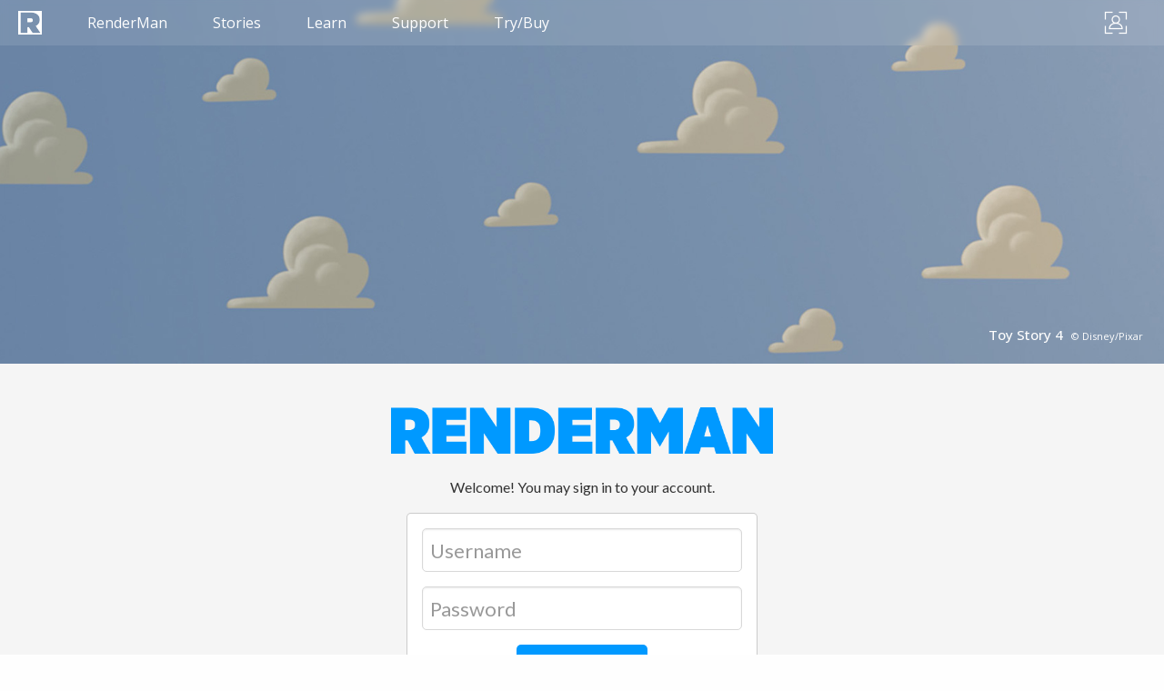

--- FILE ---
content_type: text/html; charset=utf-8
request_url: https://renderman.pixar.com/login?redirect=https%3A%2F%2Frenderman.pixar.com%2Fcategory%2F111-hdri
body_size: 5647
content:
<!DOCTYPE html>
<html class='no-js' lang='en'>
<head>
<meta name="csrf-param" content="authenticity_token" />
<meta name="csrf-token" content="qEtX1syh-RynPftz69F4nCk2zmLL3rn8CXWGAbbDO24Tvyg8GQkVizXxCR5xNzlyqt1rBnKbdXma4rjZhOmm0A" />
<meta charset='utf-8'>
<meta content='ie=edge' http-equiv='x-ua-compatible'>
<meta content='width=device-width, initial-scale=1.0' name='viewport'>
<!-- required for salesforce forms -->
<meta content='text/html; charset=UTF-8' http-equiv='Content-type'>
<title>Pixar&#39;s RenderMan | Forum Login</title>
<link href='/assets/icons/favicon-c1313eba6f46b6b390cbb87cd4b896d3db36c1ad8324c643e4c5ed7c9a3ed1ae.ico' rel='shortcut icon' type='image/x-icon'>
<link href='/assets/icons/favicon-c1313eba6f46b6b390cbb87cd4b896d3db36c1ad8324c643e4c5ed7c9a3ed1ae.ico' rel='icon' type='image/x-icon'>
<link href='https://assets.renderman.pixar.com/web_fonts/css/fontawesome6.css' rel='stylesheet'>
<script charset='UTF-8' data-domain-script='0d5e2607-9130-44fc-a2d9-da8872bb1666' src='https://cdn.cookielaw.org/scripttemplates/otSDKStub.js' type='text/javascript'></script>
<style>
  #ot-sdk-btn.ot-sdk-show-settings:hover, #ot-sdk-btn.optanon-show-settings:hover {background-color:transparent !important; color: white !important;}
  #ot-sdk-btn {color:#c2c2c2 !important; border:none !important; padding:0px !important; font-size:0.875rem !important; text-decoration: underline !important;}
</style>
<link href='https://payments.worldpay.com/resources/hpp/integrations/embedded/css/hpp-embedded-integration-library.css' rel='stylesheet'>
<script src='https://payments.worldpay.com/resources/hpp/integrations/embedded/js/hpp-embedded-integration-library.js'></script>
<script>
  function OptanonWrapper() {window.dataLayer.push({event:'OneTrustGroupsUpdated'})}
  function RefreshPage() 
  { 
    console.log("Refreshing Page");
    //if (window.OneTrust)
    //  location.reload();
  }
  window.addEventListener("OneTrustGroupsUpdated",  RefreshPage);
</script>
<script src='https://cdn.jsdelivr.net/npm/js-cookie@2/src/js.cookie.min.js'></script>
<link rel="stylesheet" media="all" href="/assets/application-c188a0f73b7ef86c22db4c68206136c370e8e6b5b06fe9394f07c734795558b2.css" />
<script src="/assets/application-87ba84859aac6966d089e5bc67f6df94b45bb14d9e4a7ba61d9c319254b4812e.js"></script>
<script>
  function getCookie(cname) {
    let name = cname + "=";
    let decodedCookie = decodeURIComponent(document.cookie);
    let ca = decodedCookie.split(';');
    for(let i = 0; i <ca.length; i++) {
      let c = ca[i];
      while (c.charAt(0) == ' ') {
        c = c.substring(1);
      }
      if (c.indexOf(name) == 0) {
        return c.substring(name.length, c.length);
      }
    }
    return "";
  }
  
  function OnLoad() { 
    if (getCookie("OptanonConsent").indexOf("C0004:0") == -1)
    {
      (function(i,s,o,g,r,a,m){i['GoogleAnalyticsObject']=r;i[r]=i[r]||function(){
        (i[r].q=i[r].q||[]).push(arguments)},i[r].l=1*new Date();a=s.createElement(o),
        m=s.getElementsByTagName(o)[0];a.async=1;a.src=g;m.parentNode.insertBefore(a,m)
        })(window,document,'script','https://www.google-analytics.com/analytics.js','ga');
        ga('create', 'UA-3542762-3', 'auto');
        ga('send', 'pageview');
    }
    tabDeepLink('.tabs');
    $('[data-twentytwenty]').twentytwenty(); 
  };
</script>

<style>
  .product-page-hero {
    background: url("/assets/banner-TS4-andys-room-d629b07e34999ed575606207f822e98ef0f43abd32cac557936ff8a8dabf57cf.jpg") center center no-repeat;
    background-size: cover;
  }
  .content-container {
    background-color: #F5F5F5;
  }
  .bottom-dweller {
    background-color: initial;
  }
</style>

</head>
<header>
<div class='navigation-container dark'>
<div class='top-bar-blur product-page-hero'></div>
<nav class='top-bar'>
<div class='row columns collapsed scroll'>
<div class='top-bar-left nav-menu'>
<ul class='menu expanded'>
<li class='logo-container' id='menu-logo'>
<a class="logo-link" href="/"><img alt='RenderMan logo' class='logo white' height='26' src='/assets/icons/renderman-logo-white-b50199903b05fa6e5662406b8f02a23d4c6a4a160b362fe31d5ca9ca6098cbfd.png' width='26'>
<img alt='RenderMan logo' class='logo black' height='26' src='/assets/icons/renderman-logo-black-b445dda2396545a872c3dde823b983644abc7cb96ce895400dd575d5fddcbb28.png' width='26'>
</a><a class='hidden-toggle dropdown-use-offset' data-open='sitemap-dropdown'></a>
</li>
<li><a href="/product">RenderMan</a></li>
<li><a href="/stories">Stories</a></li>
<li><a href="/learn">Learn</a></li>
<li><a href="/support">Support</a></li>
<li><a href="/store">Try/Buy</a></li>

</ul>
</div>
<div class='top-bar-right'>
<ul class='menu'>
<li class='hide-for-small-only' id='profile-icon'>
<a class="avatar-placeholder" href="/login?redirect=https%3A%2F%2Frenderman.pixar.com%2Flogin%3Fredirect%3Dhttps%253A%252F%252Frenderman.pixar.com%252Fcategory%252F111-hdri"><img src='/assets/icons/account-square-a2cdc4bb46c8616a415e75c41d9b38759c28355d93434833aad5acde6c2ffc44.png'>
</a></li>
</ul>
</div>
</div>
</nav>

</div>
</header>
<body class='with-notification' onload='OnLoad()'>
<div class='dropdown-pane bottom sitemap sm-id' data-dropdown='' data-h-offset='0' data-hover-delay='500' data-hover-pane data-v-offset='3' id='sitemap-dropdown'>
<div id='sitemap-modal'>
<div class='row column'>
<nav aria-label='You are here:' role='navigation'>
<ul class='breadcrumbs'>
<li>
<a href='/'>
<img alt='RenderMan logo' class='logo white' height='26' src='/assets/icons/renderman-logo-black-b445dda2396545a872c3dde823b983644abc7cb96ce895400dd575d5fddcbb28.png' width='26'>
</a>
</li>

</ul>
</nav>
</div>
<div class='row small-up-2 medium-up-3 global-nav-links'>
<div class='column'>
<ul class='footer-links-list'>
<li><a class="sitemap-title" href="/product">RenderMan</a></li>
<li><a href="/product">Overview</a></li>
<li><a href="/whats-new">What&#39;s New</a></li>
<li><a href="/tech-specs">Tech Specs</a></li>
<li><a href="/bridge-tools">Bridge Tools</a></li>
</ul>
</div>
<div class='column'>
<ul class='footer-links-list'>
<li><a class="sitemap-title" href="/stories">Stories</a></li>
<li><a href="/stories">Latest</a></li>
<li><a href="/news">News/Blog</a></li>
<li><a href="/featured-artists">Featured Artist</a></li>
</ul>
</div>
<div class='column'>
<ul class='footer-links-list'>
<li><a class="sitemap-title" href="/learn">Learn</a></li>
<li><a href="https://renderman.pixar.com/learn_tutorials">Tutorials</a></li>
<li><a href="/community_resources">Resources</a></li>
<li><a href="https://rmanwiki.pixar.com/">Documentation</a></li>
<li><a href="/challenges">Art Challenges</a></li>
</ul>
</div>
<div class='column'>
<ul class='footer-links-list'>
<li><a class="sitemap-title" href="/support">Support</a></li>
<li><a href="/forum">Forums</a></li>
<li><a href="https://discord.gg/renderman">Discord</a></li>
<li><a href="/learn#workshops">Workshops</a></li>
</ul>
</div>
<div class='column'>
<ul class='footer-links-list'>
<li><a class="sitemap-title" href="/store">Try/Buy</a></li>
<li><a href="/quote">Professional</a></li>
<li><a href="/intro">Non-Commercial</a></li>
<li><a href="">Upgrade</a></li>
</ul>
</div>
<div class='column'>
<ul class='footer-links-list'>
<li><a class="sitemap-title" href="/about">More...</a></li>
<li><a href="/about">About</a></li>
<li><a href="/movies">Movies</a></li>
<li><a href="/support-faq">Support FAQ</a></li>
<li><a href="/contact">Contact Us</a></li>
</ul>
</div>


</div>
<div class='sitemap-footer'>
<div class='separator'></div>
TM &amp; © 1986 - 2025 Pixar. All Rights Reserved.
<a class='social' href='https://twitter.com/pixarsrenderman' target='_blank'>
<i aria-hidden='true' class='fab fa-x-twitter'></i>
</a>
<a class='social' href='https://www.facebook.com/PixarsRenderMan' target='_blank'>
<i aria-hidden='true' class='fab fa-square-facebook'></i>
</a>
<a class='social' href='https://www.instagram.com/pixarsrenderman' target='_blank'>
<i aria-hidden='true' class='fab fa-instagram'></i>
</a>
</div>
<button aria-label='Close modal' class='close-button' data-close='' type='button'>
<span aria-hidden='true'>x</span>
</button>
</div>
<script>
  $("div.sm-id").mouseleave(function(){
     document.querySelector(".sm-id").classList.remove("is-open");
  });
</script>

</div>
<div class='dropdown-menu dropdown-anchor-top-right dropdown-has-anchor' data-add-x='36' data-add-y='-6' id='user-profile-dropdown'>
<div class='heading'><a href="/profile">/profile</a></div>
<ul class='menu-items'>
<li><a href="https://renderman.pixar.com/forum/download.php">Downloads</a></li>
<li><a href="https://renderman.pixar.com/forum/usercp.php">Edit Profile</a></li>
<li><a href="https://renderman.pixar.com/forum/settings/notifications">Settings</a></li>
<li><a href="https://renderman.pixar.com/forum/auth/logout?logouthash=&amp;redirect=https://renderman.pixar.com/">Logout</a></li>
</ul>
</div>

<div class='dropdown-pane search mega bottom' data-dropdown='' data-options='autoFocus: true;' id='search'>
<div class='search-wrapper'>
<div class='row align-center'>
<div class='medium-10 columns'>
<form class="search-input-wrapper form-search form-horizontal" action="/search" accept-charset="UTF-8" method="get"><input class='search-input' name='q' placeholder='Search in RenderMan' type='text'>
<img alt='' class='search-close-icon' data-toggle='search' height='' src='/assets/icons/close-icon-black-fc20161fa5b484965575b8a6731740b43e5126f9cc6d2c7098513eac4746c5a6.svg' width=''>
</form></div>
</div>
</div>
</div>

<header class='hero dark product-page-hero' id='hero'>
<div class='hero-content-area'>
<div class='row'>
<div class='small-12 medium-6 large-4 columns'>
<p class='hero-description'></p>
<h1 class='hero-title'></h1>
<h4 class='hero-subtitle'></h4>
</div>
<div class='medium-8 columns'>
<div class='hero-caption'>
<div class='hero-caption-title'>Toy Story 4</div>
<p class='hero-caption-copywrite'>© Disney/Pixar</p>
</div>
</div>
</div>
</div>
</header>
<div class='content-container'>
<div class='row'>
<div class='column' id='main-content'>
<div class='row align-center medium-unstack'>
<div class='column shrink text-center'>
<br>
<br>
<img src='https://assets.renderman.pixar.com/renderman-logo-0099ff.png' width='420px;'>
<br>
<br>
<p>Welcome! You may sign in to your account.</p>
<div class='row align-center'>
<div class='small-12 medium-6 large-4 columns'>
<div class='callout'><form action="https://renderman.pixar.com/forum/auth/ajax-login" accept-charset="UTF-8" method="post"><input type="hidden" name="authenticity_token" value="xEzgw_fNIdzX7CSZX3uc1ffHECIXekQ4PdRxNQb5Xcv57_WAfc7Rk8Cg8CnTL0dv1RkX4LJoce7pUV-Az1iYbA" autocomplete="off" /><input type="hidden" name="securitytoken" id="securitytoken" value="guest" autocomplete="off" />
<input type="hidden" name="redirect" id="redirect" value="https://renderman.pixar.com/tap_forum_profile?redirect=https%3A%2F%2Frenderman.pixar.com%2Fcategory%2F111-hdri" autocomplete="off" />
<input type="text" name="username" id="username" placeholder="Username" />
<input type="password" name="password" id="password" placeholder="Password" />
<div class='actions'>
<input type="submit" name="commit" value="Login" class="large button float-center" data-disable-with="Login" />
<div class='clearfix'></div>
</div>
</form></div>
</div>
</div>
</div>
</div>
<div class='article-content-container small text-center'>
<h3 class='underlined-header'><br>Trouble Logging in?
</h3>
<div class='separator'></div>
<p style='text-align: center;'>
<span>Please use the following links to register or reset your password</span>
</p>
<div class='column'>
<div class='row align-center'>
<div class='row small-up-1 large-up-2'>
<div class='column'>
<div class='card-content text-center'>
<a href='https://renderman.pixar.com/forum/register'>
<button class='button small hollow' type='button'>Register</button>
</a>
</div>
</div>
<div class='column'>
<div class='card-content text-center'>
<a href='https://renderman.pixar.com/forum/lostpw'>
<button class='button small hollow text-nowrap' type='button'>Reset Password</button>
</a>
</div>
</div>
</div>
</div>
</div>
</div>
</div>
</div>
</div>

<div class='notification-bg'>
<a href='https://renderman.pixar.com/whats-new'>
<div class='row column'>
<div class='notification'>
<p class=''>
<img alt='' class='notification-icon' height='24' src='https://assets.renderman.pixar.com/ic_new_releases_black_24dp_1x.png' width='24'>
<span class='notification-title'>
NEWS | RenderMan 27 is here!
</span>
</p>
</div>
</div>
</a>
</div>

<footer class='footer'>
<div class='row column'>
<hr class='footer-divider'>
</div>
<div class='row column'>
<nav aria-label='You are here:' role='navigation'>
<ul class='breadcrumbs'>
<li>
<a href='/'>
<img alt='RenderMan logo' class='logo white' height='26' src='/assets/icons/renderman-logo-white-b50199903b05fa6e5662406b8f02a23d4c6a4a160b362fe31d5ca9ca6098cbfd.png' width='26'>
</a>
</li>

</ul>
</nav>
</div>

<div class='row small-up-2 medium-up-3 large-up-6 global-nav-links'>
<div class='column'>
<ul class='footer-links-list'>
<li><a class="footer-links-title" href="/product">RenderMan</a></li>
<li><a href="/product">Overview</a></li>
<li><a href="/whats-new">What&#39;s New</a></li>
<li><a href="/tech-specs">Tech Specs</a></li>
<li><a href="/bridge-tools">Bridge Tools</a></li>
</ul>
</div>
<div class='column'>
<ul class='footer-links-list'>
<li><a class="footer-links-title" href="/stories">Stories</a></li>
<li><a href="/stories">Latest</a></li>
<li><a href="/news">News/Blog</a></li>
<li><a href="/featured-artists">Featured Artist</a></li>
</ul>
</div>
<div class='column'>
<ul class='footer-links-list'>
<li><a class="footer-links-title" href="/learn">Learn</a></li>
<li><a href="https://renderman.pixar.com/learn_tutorials">Tutorials</a></li>
<li><a href="/community_resources">Resources</a></li>
<li><a href="https://rmanwiki.pixar.com/">Documentation</a></li>
<li><a href="/challenges">Art Challenges</a></li>
</ul>
</div>
<div class='column'>
<ul class='footer-links-list'>
<li><a class="footer-links-title" href="/support">Support</a></li>
<li><a href="/forum">Forums</a></li>
<li><a href="https://discord.gg/renderman">Discord</a></li>
<li><a href="/learn#workshops">Workshops</a></li>
</ul>
</div>
<div class='column'>
<ul class='footer-links-list'>
<li><a class="footer-links-title" href="/store">Try/Buy</a></li>
<li><a href="/quote">Professional</a></li>
<li><a href="/intro">Non-Commercial</a></li>
<li><a href="">Upgrade</a></li>
</ul>
</div>
<div class='column'>
<ul class='footer-links-list'>
<li><a class="footer-links-title" href="/about">More...</a></li>
<li><a href="/about">About</a></li>
<li><a href="/movies">Movies</a></li>
<li><a href="/support-faq">Support FAQ</a></li>
<li><a href="/contact">Contact Us</a></li>
</ul>
</div>


</div>
<section class='footer-legal'>
<div class='row medium-unstack center contained'>
<div class='medium-3 columns small-order-1 medium-order-2 text-center footer-text-right'>
<img alt='pixar logo' height='' src='/assets/icons/pixar-logo-0dce1727ae5cbcac18a8f81d2f48b293288dc92dedb1fbf097e89ab76f9eb81c.png' width=''>
</div>
<div class='medium-6 small-order-2 medium-order-2 columns text-center medium-text-center text-center'>
TM &amp; © 1986 - 2025 Pixar. All Rights Reserved.
</div>
<div class='medium-3 small-order-3 medium-order-2 columns text-center footer-text-left text-center-mb-0'>
<a class='social' href='https://twitter.com/pixarsrenderman' target='_blank'>
<i aria-hidden='true' class='fab fa-x-twitter'></i>
</a>
<a class='social' href='https://www.facebook.com/PixarsRenderMan' target='_blank'>
<i aria-hidden='true' class='fab fa-square-facebook'></i>
</a>
<a class='social' href='https://www.instagram.com/pixarsrenderman' target='_blank'>
<i aria-hidden='true' class='fab fa-instagram'></i>
</a>
</div>
</div>
</section>
<section class='footer-sub-legal'>
<div class='row medium-unstack'>
<div class='columns text-center underline'>
<a href='https://disneytermsofuse.com'>Terms of Use</a>
<span class='no-span-underline'>|</span>
<a href='https://privacy.thewaltdisneycompany.com/en/'>Privacy Policy</a>
<span class='no-span-underline'>|</span>
<a href='https://privacy.thewaltdisneycompany.com/en/current-privacy-policy/your-us-state-privacy-rights/'>Your US State Privacy Rights</a>
<span class='no-span-underline'>|</span>
<a href='https://privacy.thewaltdisneycompany.com/en/for-parents/childrens-online-privacy-policy/'>Children’s Online Privacy Policy</a>
<span class='no-span-underline'>|</span>
<a href='https://privacy.thewaltdisneycompany.com/en/privacy-controls/online-tracking-and-advertising/'>Interest-Based Ads</a>
<span class='no-span-underline'>|</span>
<button class='ot-sdk-show-settings' id='ot-sdk-btn'>Do Not Sell My Personal Information</button>
</div>
</div>
</section>
</footer>

</body>
</html>


--- FILE ---
content_type: text/css
request_url: https://renderman.pixar.com/assets/application-c188a0f73b7ef86c22db4c68206136c370e8e6b5b06fe9394f07c734795558b2.css
body_size: 40288
content:
@import'https://fonts.googleapis.com/css?family=Open+Sans:100,300,400,500,700';@import'https://fonts.googleapis.com/css?family=Lato:300,400,500,700';.owl-carousel{display:none;width:100%;-webkit-tap-highlight-color:rgba(0,0,0,0);position:relative;z-index:1}.owl-carousel .owl-stage{position:relative;-ms-touch-action:pan-Y;-moz-backface-visibility:hidden}.owl-carousel .owl-stage:after{content:".";display:block;clear:both;visibility:hidden;line-height:0;height:0}.owl-carousel .owl-stage-outer{position:relative;overflow:hidden;-webkit-transform:translate3d(0px, 0px, 0px)}.owl-carousel .owl-wrapper,.owl-carousel .owl-item{-webkit-backface-visibility:hidden;-moz-backface-visibility:hidden;-ms-backface-visibility:hidden;-webkit-transform:translate3d(0, 0, 0);-moz-transform:translate3d(0, 0, 0);-ms-transform:translate3d(0, 0, 0)}.owl-carousel .owl-item{position:relative;min-height:1px;float:left;-webkit-backface-visibility:hidden;-webkit-tap-highlight-color:rgba(0,0,0,0);-webkit-touch-callout:none}.owl-carousel .owl-item img{display:inline;width:auto}.owl-carousel .owl-nav.disabled,.owl-carousel .owl-dots.disabled{display:none}.owl-carousel .owl-nav .owl-prev,.owl-carousel .owl-nav .owl-next,.owl-carousel .owl-dot{cursor:pointer;cursor:hand;-webkit-user-select:none;-moz-user-select:none;user-select:none}.owl-carousel.owl-loaded{display:block}.owl-carousel.owl-loading{opacity:0;display:block}.owl-carousel.owl-hidden{opacity:0}.owl-carousel.owl-refresh .owl-item{visibility:hidden}.owl-carousel.owl-drag .owl-item{-webkit-user-select:none;-moz-user-select:none;user-select:none}.owl-carousel.owl-grab{cursor:move;cursor:grab}.owl-carousel.owl-rtl{direction:rtl}.owl-carousel.owl-rtl .owl-item{float:right}.no-js .owl-carousel{display:block}.owl-carousel .animated{animation-duration:1000ms;animation-fill-mode:both}.owl-carousel .owl-animated-in{z-index:0}.owl-carousel .owl-animated-out{z-index:1}.owl-carousel .fadeOut{animation-name:fadeOut}@keyframes fadeOut{0%{opacity:1}100%{opacity:0}}.owl-height{transition:height 500ms ease-in-out}.owl-carousel .owl-item .owl-lazy{opacity:0;transition:opacity 400ms ease}.owl-carousel .owl-item img.owl-lazy{transform-style:preserve-3d}.owl-carousel .owl-video-wrapper{position:relative;height:100%;background:#000}.owl-carousel .owl-video-play-icon{position:absolute;height:80px;width:80px;left:50%;top:50%;margin-left:-40px;margin-top:-40px;background:url(/owl.video.play.png) no-repeat;cursor:pointer;z-index:1;-webkit-backface-visibility:hidden;transition:transform 100ms ease}.owl-carousel .owl-video-play-icon:hover{transform:scale(1.3, 1.3)}.owl-carousel .owl-video-playing .owl-video-tn,.owl-carousel .owl-video-playing .owl-video-play-icon{display:none}.owl-carousel .owl-video-tn{opacity:0;height:100%;background-position:center center;background-repeat:no-repeat;background-size:contain;transition:opacity 400ms ease}.owl-carousel .owl-video-frame{position:relative;z-index:1;height:100%;width:100%}.dropdown-menu{position:absolute;z-index:9999999;display:none;opacity:0;top:0;left:0;transform:translateY(-20px) scale(0.93);border-radius:3px}.dropdown-menu.dropdown-opened{opacity:1;transform:none !important}.dropdown-menu.fixed{position:fixed}.dropdown-menu.dropdown-anchor-left-top,.dropdown-menu.dropdown-anchor-left-center,.dropdown-menu.dropdown-anchor-left-bottom{transform:translateX(-20px) scale(0.93)}.dropdown-menu.dropdown-anchor-right-top,.dropdown-menu.dropdown-anchor-right-center,.dropdown-menu.dropdown-anchor-right-bottom{transform:translateX(20px) scale(0.93)}.dropdown-menu .dropdown-anchor{border:7px solid #fff}.dropdown-menu .dropdown-anchor,.dropdown-menu .dropdown-anchor::after{position:absolute;content:"";display:inline-block}.dropdown-menu .dropdown-anchor::after{border:6px solid #fff}.dropdown-menu.dark .dropdown-anchor,.dropdown-menu.dark .dropdown-anchor::after{border-color:#32363f}.dropdown-menu.grey-anchor .dropdown-anchor,.dropdown-menu.grey-anchor .dropdown-anchor::after{border-color:#f6f6f6}.dropdown-menu.accent-anchor .dropdown-anchor,.dropdown-menu.accent-anchor .dropdown-anchor::after{border-color:#f57c00}.dropdown-menu.dropdown-anchor-top-left:not(.dropdown-overlay-trigger),.dropdown-menu.dropdown-anchor-top-center:not(.dropdown-overlay-trigger),.dropdown-menu.dropdown-anchor-top-right:not(.dropdown-overlay-trigger){margin-top:10px}.dropdown-menu.dropdown-anchor-top-left .dropdown-anchor,.dropdown-menu.dropdown-anchor-top-center .dropdown-anchor,.dropdown-menu.dropdown-anchor-top-right .dropdown-anchor{border-top-color:rgba(0,0,0,0);border-right-color:rgba(0,0,0,0);border-left-color:rgba(0,0,0,0);top:-14px}.dropdown-menu.dropdown-anchor-top-left .dropdown-anchor::after,.dropdown-menu.dropdown-anchor-top-center .dropdown-anchor::after,.dropdown-menu.dropdown-anchor-top-right .dropdown-anchor::after{border-top-color:rgba(0,0,0,0);border-right-color:rgba(0,0,0,0);border-left-color:rgba(0,0,0,0);margin-top:-5px;margin-left:-6px}.dropdown-menu.dropdown-anchor-top-left.dropdown-anchor-top-left .dropdown-anchor,.dropdown-menu.dropdown-anchor-top-center.dropdown-anchor-top-left .dropdown-anchor,.dropdown-menu.dropdown-anchor-top-right.dropdown-anchor-top-left .dropdown-anchor{left:15px}.dropdown-menu.dropdown-anchor-top-left.dropdown-anchor-top-center .dropdown-anchor,.dropdown-menu.dropdown-anchor-top-center.dropdown-anchor-top-center .dropdown-anchor,.dropdown-menu.dropdown-anchor-top-right.dropdown-anchor-top-center .dropdown-anchor{left:calc(50% - 7px)}.dropdown-menu.dropdown-anchor-top-left.dropdown-anchor-top-right .dropdown-anchor,.dropdown-menu.dropdown-anchor-top-center.dropdown-anchor-top-right .dropdown-anchor,.dropdown-menu.dropdown-anchor-top-right.dropdown-anchor-top-right .dropdown-anchor{left:calc(100% - 28px)}.dropdown-menu.dropdown-anchor-right-top:not(.dropdown-overlay-trigger),.dropdown-menu.dropdown-anchor-right-center:not(.dropdown-overlay-trigger),.dropdown-menu.dropdown-anchor-right-bottom:not(.dropdown-overlay-trigger){margin-left:-10px}.dropdown-menu.dropdown-anchor-right-top .dropdown-anchor,.dropdown-menu.dropdown-anchor-right-center .dropdown-anchor,.dropdown-menu.dropdown-anchor-right-bottom .dropdown-anchor{border-top-color:rgba(0,0,0,0);border-right-color:rgba(0,0,0,0);border-bottom-color:rgba(0,0,0,0);left:100%}.dropdown-menu.dropdown-anchor-right-top .dropdown-anchor::after,.dropdown-menu.dropdown-anchor-right-center .dropdown-anchor::after,.dropdown-menu.dropdown-anchor-right-bottom .dropdown-anchor::after{border-top-color:rgba(0,0,0,0);border-right-color:rgba(0,0,0,0);border-bottom-color:rgba(0,0,0,0);margin-left:-7px;margin-top:-6px}.dropdown-menu.dropdown-anchor-right-top.dropdown-anchor-right-top .dropdown-anchor,.dropdown-menu.dropdown-anchor-right-center.dropdown-anchor-right-top .dropdown-anchor,.dropdown-menu.dropdown-anchor-right-bottom.dropdown-anchor-right-top .dropdown-anchor{top:11px}.dropdown-menu.dropdown-anchor-right-top.dropdown-anchor-right-center .dropdown-anchor,.dropdown-menu.dropdown-anchor-right-center.dropdown-anchor-right-center .dropdown-anchor,.dropdown-menu.dropdown-anchor-right-bottom.dropdown-anchor-right-center .dropdown-anchor{top:calc(50% - 7px)}.dropdown-menu.dropdown-anchor-right-top.dropdown-anchor-right-bottom .dropdown-anchor,.dropdown-menu.dropdown-anchor-right-center.dropdown-anchor-right-bottom .dropdown-anchor,.dropdown-menu.dropdown-anchor-right-bottom.dropdown-anchor-right-bottom .dropdown-anchor{top:calc(100% - 26px)}.dropdown-menu.dropdown-anchor-bottom-left:not(.dropdown-overlay-trigger),.dropdown-menu.dropdown-anchor-bottom-center:not(.dropdown-overlay-trigger),.dropdown-menu.dropdown-anchor-bottom-right:not(.dropdown-overlay-trigger){margin-top:-10px}.dropdown-menu.dropdown-anchor-bottom-left .dropdown-anchor,.dropdown-menu.dropdown-anchor-bottom-center .dropdown-anchor,.dropdown-menu.dropdown-anchor-bottom-right .dropdown-anchor{border-right-color:rgba(0,0,0,0);border-bottom-color:rgba(0,0,0,0);border-left-color:rgba(0,0,0,0);top:100%}.dropdown-menu.dropdown-anchor-bottom-left .dropdown-anchor::after,.dropdown-menu.dropdown-anchor-bottom-center .dropdown-anchor::after,.dropdown-menu.dropdown-anchor-bottom-right .dropdown-anchor::after{border-right-color:rgba(0,0,0,0);border-bottom-color:rgba(0,0,0,0);border-left-color:rgba(0,0,0,0);margin-top:-7px;margin-left:-6px}.dropdown-menu.dropdown-anchor-bottom-left.dropdown-anchor-bottom-left .dropdown-anchor,.dropdown-menu.dropdown-anchor-bottom-center.dropdown-anchor-bottom-left .dropdown-anchor,.dropdown-menu.dropdown-anchor-bottom-right.dropdown-anchor-bottom-left .dropdown-anchor{left:15px}.dropdown-menu.dropdown-anchor-bottom-left.dropdown-anchor-bottom-center .dropdown-anchor,.dropdown-menu.dropdown-anchor-bottom-center.dropdown-anchor-bottom-center .dropdown-anchor,.dropdown-menu.dropdown-anchor-bottom-right.dropdown-anchor-bottom-center .dropdown-anchor{left:calc(50% - 7px)}.dropdown-menu.dropdown-anchor-bottom-left.dropdown-anchor-bottom-right .dropdown-anchor,.dropdown-menu.dropdown-anchor-bottom-center.dropdown-anchor-bottom-right .dropdown-anchor,.dropdown-menu.dropdown-anchor-bottom-right.dropdown-anchor-bottom-right .dropdown-anchor{left:calc(100% - 28px)}.dropdown-menu.dropdown-anchor-left-top:not(.dropdown-overlay-trigger),.dropdown-menu.dropdown-anchor-left-center:not(.dropdown-overlay-trigger),.dropdown-menu.dropdown-anchor-left-bottom:not(.dropdown-overlay-trigger){margin-left:10px}.dropdown-menu.dropdown-anchor-left-top .dropdown-anchor,.dropdown-menu.dropdown-anchor-left-center .dropdown-anchor,.dropdown-menu.dropdown-anchor-left-bottom .dropdown-anchor{border-top-color:rgba(0,0,0,0);border-bottom-color:rgba(0,0,0,0);border-left-color:rgba(0,0,0,0);left:-14px}.dropdown-menu.dropdown-anchor-left-top .dropdown-anchor::after,.dropdown-menu.dropdown-anchor-left-center .dropdown-anchor::after,.dropdown-menu.dropdown-anchor-left-bottom .dropdown-anchor::after{border-top-color:rgba(0,0,0,0);border-bottom-color:rgba(0,0,0,0);border-left-color:rgba(0,0,0,0);margin-left:-5px;margin-top:-6px}.dropdown-menu.dropdown-anchor-left-top.dropdown-anchor-left-top .dropdown-anchor,.dropdown-menu.dropdown-anchor-left-center.dropdown-anchor-left-top .dropdown-anchor,.dropdown-menu.dropdown-anchor-left-bottom.dropdown-anchor-left-top .dropdown-anchor{top:11px}.dropdown-menu.dropdown-anchor-left-top.dropdown-anchor-left-center .dropdown-anchor,.dropdown-menu.dropdown-anchor-left-center.dropdown-anchor-left-center .dropdown-anchor,.dropdown-menu.dropdown-anchor-left-bottom.dropdown-anchor-left-center .dropdown-anchor{top:calc(50% - 7px)}.dropdown-menu.dropdown-anchor-left-top.dropdown-anchor-left-bottom .dropdown-anchor,.dropdown-menu.dropdown-anchor-left-center.dropdown-anchor-left-bottom .dropdown-anchor,.dropdown-menu.dropdown-anchor-left-bottom.dropdown-anchor-left-bottom .dropdown-anchor{top:calc(100% - 26px)}.bx-wrapper{position:relative;margin:0 auto 60px;padding:0;*zoom:1;touch-action:pan-y}.bx-wrapper img{max-width:100%;display:block}.bxslider{margin:0;padding:0}ul.bxslider{list-style:none}.bx-viewport{-webkit-transform:translatez(0)}.bx-wrapper{box-shadow:0 0 5px #ccc;border:5px solid #fff;background:#fff}.bx-wrapper .bx-pager,.bx-wrapper .bx-controls-auto{position:absolute;bottom:-30px;width:100%}.bx-wrapper .bx-loading{min-height:50px;background:url(/assets/bx_loader-6d46e2cf165a5a0584afba7bc9663da292ee08c97cfc7613de6013ed05be892a.gif) center center no-repeat #fff;height:100%;width:100%;position:absolute;top:0;left:0;z-index:2000}.bx-wrapper .bx-pager{text-align:center;font-size:.85em;font-family:Arial;font-weight:bold;color:#666;padding-top:20px}.bx-wrapper .bx-pager.bx-default-pager a{background:#666;text-indent:-9999px;display:block;width:10px;height:10px;margin:0 5px;outline:0;border-radius:5px}.bx-wrapper .bx-pager.bx-default-pager a:hover,.bx-wrapper .bx-pager.bx-default-pager a.active,.bx-wrapper .bx-pager.bx-default-pager a:focus{background:#000}.bx-wrapper .bx-pager-item,.bx-wrapper .bx-controls-auto .bx-controls-auto-item{display:inline-block;*zoom:1;*display:inline}.bx-wrapper .bx-pager-item{font-size:0;line-height:0}.bx-wrapper .bx-prev{left:10px;background:url(/assets/controls-257206c4fd6bcee36927eb0ef2ba087b5dfc6c9a18df7f8553878bf847616226.png) no-repeat 0 -32px}.bx-wrapper .bx-prev:hover,.bx-wrapper .bx-prev:focus{background-position:0 0}.bx-wrapper .bx-next{right:10px;background:url(/assets/controls-257206c4fd6bcee36927eb0ef2ba087b5dfc6c9a18df7f8553878bf847616226.png) no-repeat -43px -32px}.bx-wrapper .bx-next:hover,.bx-wrapper .bx-next:focus{background-position:-43px 0}.bx-wrapper .bx-controls-direction a{position:absolute;top:50%;margin-top:-16px;outline:0;width:32px;height:32px;text-indent:-9999px;z-index:9999}.bx-wrapper .bx-controls-direction a.disabled{display:none}.bx-wrapper .bx-controls-auto{text-align:center}.bx-wrapper .bx-controls-auto .bx-start{display:block;text-indent:-9999px;width:10px;height:11px;outline:0;background:url(/assets/controls-257206c4fd6bcee36927eb0ef2ba087b5dfc6c9a18df7f8553878bf847616226.png) -86px -11px no-repeat;margin:0 3px}.bx-wrapper .bx-controls-auto .bx-start:hover,.bx-wrapper .bx-controls-auto .bx-start.active,.bx-wrapper .bx-controls-auto .bx-start:focus{background-position:-86px 0}.bx-wrapper .bx-controls-auto .bx-stop{display:block;text-indent:-9999px;width:9px;height:11px;outline:0;background:url(/assets/controls-257206c4fd6bcee36927eb0ef2ba087b5dfc6c9a18df7f8553878bf847616226.png) -86px -44px no-repeat;margin:0 3px}.bx-wrapper .bx-controls-auto .bx-stop:hover,.bx-wrapper .bx-controls-auto .bx-stop.active,.bx-wrapper .bx-controls-auto .bx-stop:focus{background-position:-86px -33px}.bx-wrapper .bx-controls.bx-has-controls-auto.bx-has-pager .bx-pager{text-align:left;width:80%}.bx-wrapper .bx-controls.bx-has-controls-auto.bx-has-pager .bx-controls-auto{right:0;width:35px}.bx-wrapper .bx-caption{position:absolute;bottom:0;left:0;background:#666;background:rgba(80,80,80,.75);width:100%}.bx-wrapper .bx-caption span{color:#fff;font-family:Arial;display:block;font-size:.85em;padding:10px}@media print,screen and (min-width: 40em){.reveal.large,.reveal.small,.reveal.tiny,.reveal{right:auto;left:auto;margin:0 auto}}.twentytwenty-vertical .twentytwenty-handle:after,.twentytwenty-vertical .twentytwenty-handle:before,.twentytwenty-horizontal .twentytwenty-handle:after,.twentytwenty-horizontal .twentytwenty-handle:before{content:" ";display:block;background:#fff;position:absolute;z-index:30}.twentytwenty-horizontal .twentytwenty-handle:after,.twentytwenty-horizontal .twentytwenty-handle:before{width:3px;height:9999px;left:50%;margin-left:-1.5px}.twentytwenty-vertical .twentytwenty-handle:after,.twentytwenty-vertical .twentytwenty-handle:before{width:9999px;height:3px;top:50%;margin-top:-1.5px}.twentytwenty-overlay,.twentytwenty-after-label,.twentytwenty-before-label{position:absolute;top:0;width:100%;height:100%}.twentytwenty-overlay,.twentytwenty-after-label,.twentytwenty-before-label{transition-duration:.5s}.twentytwenty-after-label,.twentytwenty-before-label{transition-property:opacity}.twentytwenty-after-label:before,.twentytwenty-before-label:before{color:#fff;font-size:13px;letter-spacing:.1em}.twentytwenty-after-label:before,.twentytwenty-before-label:before{position:absolute;background:hsla(0,0%,100%,.2);line-height:38px;padding:0 20px;border-radius:2px}.twentytwenty-horizontal .twentytwenty-after-label:before,.twentytwenty-horizontal .twentytwenty-before-label:before{top:50%;margin-top:-19px}.twentytwenty-vertical .twentytwenty-after-label:before,.twentytwenty-vertical .twentytwenty-before-label:before{left:50%;margin-left:-45px;text-align:center;width:90px}.twentytwenty-down-arrow,.twentytwenty-up-arrow,.twentytwenty-right-arrow,.twentytwenty-left-arrow{width:0;height:0;border:6px inset rgba(0,0,0,0);position:absolute}.twentytwenty-right-arrow,.twentytwenty-left-arrow{top:50%;margin-top:-6px}.twentytwenty-down-arrow,.twentytwenty-up-arrow{left:50%;margin-left:-6px}.twentytwenty-container{box-sizing:content-box;z-index:0;overflow:hidden;position:relative;-webkit-user-select:none;-moz-user-select:none}.twentytwenty-container img{max-width:100%;position:absolute;top:0;display:block}.twentytwenty-container.active .twentytwenty-overlay,.twentytwenty-container.active :hover.twentytwenty-overlay{background:rgba(0,0,0,0)}.twentytwenty-container.active .twentytwenty-overlay .twentytwenty-before-label,.twentytwenty-container.active .twentytwenty-overlay .twentytwenty-after-label,.twentytwenty-container.active :hover.twentytwenty-overlay .twentytwenty-before-label,.twentytwenty-container.active :hover.twentytwenty-overlay .twentytwenty-after-label{opacity:0}.twentytwenty-container *{box-sizing:content-box}.twentytwenty-before-label{opacity:0}.twentytwenty-before-label:before{content:attr(data-content)}.twentytwenty-after-label{opacity:0}.twentytwenty-after-label:before{content:attr(data-content)}.twentytwenty-horizontal .twentytwenty-before-label:before{left:10px}.twentytwenty-horizontal .twentytwenty-after-label:before{right:10px}.twentytwenty-vertical .twentytwenty-before-label:before{top:10px}.twentytwenty-vertical .twentytwenty-after-label:before{bottom:10px}.twentytwenty-overlay{transition-property:background;background:rgba(0,0,0,0);z-index:25}.twentytwenty-overlay:hover{background:rgba(0,0,0,.5)}.twentytwenty-overlay:hover .twentytwenty-after-label{opacity:1}.twentytwenty-overlay:hover .twentytwenty-before-label{opacity:1}.twentytwenty-before{z-index:20}.twentytwenty-after{z-index:10}.twentytwenty-handle{height:38px;width:38px;position:absolute;left:50%;top:50%;margin-left:-22px;margin-top:-22px;border:3px solid #fff;border-radius:1000px;box-shadow:0px 0px 12px rgba(51,51,51,.5);z-index:40;cursor:pointer}.twentytwenty-horizontal .twentytwenty-handle:before{bottom:50%;margin-bottom:22px;box-shadow:0 3px 0 #fff,0px 0px 12px rgba(51,51,51,.5)}.twentytwenty-horizontal .twentytwenty-handle:after{top:50%;margin-top:22px;box-shadow:0 -3px 0 #fff,0px 0px 12px rgba(51,51,51,.5)}.twentytwenty-vertical .twentytwenty-handle:before{left:50%;margin-left:22px;box-shadow:3px 0 0 #fff,0px 0px 12px rgba(51,51,51,.5)}.twentytwenty-vertical .twentytwenty-handle:after{right:50%;margin-right:22px;box-shadow:-3px 0 0 #fff,0px 0px 12px rgba(51,51,51,.5)}.twentytwenty-left-arrow{border-right:6px solid #fff;left:50%;margin-left:-17px}.twentytwenty-right-arrow{border-left:6px solid #fff;right:50%;margin-right:-17px}.twentytwenty-up-arrow{border-bottom:6px solid #fff;top:50%;margin-top:-17px}.twentytwenty-down-arrow{border-top:6px solid #fff;bottom:50%;margin-bottom:-17px}/*! normalize.css v8.0.0 | MIT License | github.com/necolas/normalize.css */html{line-height:1.15;-webkit-text-size-adjust:100%}body{margin:0}h1{font-size:2em;margin:.67em 0}hr{box-sizing:content-box;height:0;overflow:visible}pre{font-family:monospace,monospace;font-size:1em}a{background-color:rgba(0,0,0,0)}abbr[title]{border-bottom:none;text-decoration:underline;-webkit-text-decoration:underline dotted;text-decoration:underline dotted}b,strong{font-weight:bolder}code,kbd,samp{font-family:monospace,monospace;font-size:1em}small{font-size:80%}sub,sup{font-size:75%;line-height:0;position:relative;vertical-align:baseline}sub{bottom:-0.25em}sup{top:-0.5em}img{border-style:none}button,input,optgroup,select,textarea{font-family:inherit;font-size:100%;line-height:1.15;margin:0}button,input{overflow:visible}button,select{text-transform:none}button,[type=button],[type=reset],[type=submit]{-webkit-appearance:button}button::-moz-focus-inner,[type=button]::-moz-focus-inner,[type=reset]::-moz-focus-inner,[type=submit]::-moz-focus-inner{border-style:none;padding:0}button:-moz-focusring,[type=button]:-moz-focusring,[type=reset]:-moz-focusring,[type=submit]:-moz-focusring{outline:1px dotted ButtonText}fieldset{padding:.35em .75em .625em}legend{box-sizing:border-box;color:inherit;display:table;max-width:100%;padding:0;white-space:normal}progress{vertical-align:baseline}textarea{overflow:auto}[type=checkbox],[type=radio]{box-sizing:border-box;padding:0}[type=number]::-webkit-inner-spin-button,[type=number]::-webkit-outer-spin-button{height:auto}[type=search]{-webkit-appearance:textfield;outline-offset:-2px}[type=search]::-webkit-search-decoration{-webkit-appearance:none}::-webkit-file-upload-button{-webkit-appearance:button;font:inherit}details{display:block}summary{display:list-item}template{display:none}[hidden]{display:none}.foundation-mq{font-family:"small=0em&medium=40em&large=64em&xlarge=75em"}html{box-sizing:border-box;font-size:100%}*,*::before,*::after{box-sizing:inherit}body{margin:0;padding:0;background:#fefefe;font-family:"Lato",sans-serif;font-weight:normal;line-height:1.5;color:#333;-webkit-font-smoothing:antialiased;-moz-osx-font-smoothing:grayscale}img{display:inline-block;vertical-align:middle;max-width:100%;height:auto;-ms-interpolation-mode:bicubic}textarea{height:auto;min-height:50px;border-radius:5px}select{box-sizing:border-box;width:100%;border-radius:5px}.map_canvas img,.map_canvas embed,.map_canvas object,.mqa-display img,.mqa-display embed,.mqa-display object{max-width:none !important}button{padding:0;-webkit-appearance:none;-moz-appearance:none;appearance:none;border:0;border-radius:5px;background:rgba(0,0,0,0);line-height:1;cursor:auto}[data-whatinput=mouse] button{outline:0}pre{overflow:auto}button,input,optgroup,select,textarea{font-family:inherit}.is-visible{display:block !important}.is-hidden{display:none !important}.row{max-width:90rem;margin-right:auto;margin-left:auto;display:flex;flex-flow:row wrap}.row .row{margin-right:-0.625rem;margin-left:-0.625rem}@media print,screen and (min-width: 40em){.row .row{margin-right:-1.25rem;margin-left:-1.25rem}}@media print,screen and (min-width: 64em){.row .row{margin-right:-1.25rem;margin-left:-1.25rem}}@media screen and (min-width: 75em){.row .row{margin-right:-1.25rem;margin-left:-1.25rem}}.row .row.collapse{margin-right:0;margin-left:0}.row.expanded{max-width:none}.row.expanded .row{margin-right:auto;margin-left:auto}.row:not(.expanded) .row{max-width:none}.row.collapse>.column,.row.collapse>.columns{padding-right:0;padding-left:0}.row.is-collapse-child,.row.collapse>.column>.row,.row.collapse>.columns>.row{margin-right:0;margin-left:0}.column,.columns{flex:1 1 0px;padding-right:.625rem;padding-left:.625rem;min-width:0}@media print,screen and (min-width: 40em){.column,.columns{padding-right:1.25rem;padding-left:1.25rem}}.column.row.row,.row.row.columns{float:none;display:block}.row .column.row.row,.row .row.row.columns{margin-right:0;margin-left:0;padding-right:0;padding-left:0}.small-1{flex:0 0 8.3333333333%;max-width:8.3333333333%}.small-offset-0{margin-left:0%}.small-2{flex:0 0 16.6666666667%;max-width:16.6666666667%}.small-offset-1{margin-left:8.3333333333%}.small-3{flex:0 0 25%;max-width:25%}.small-offset-2{margin-left:16.6666666667%}.small-4{flex:0 0 33.3333333333%;max-width:33.3333333333%}.small-offset-3{margin-left:25%}.small-5{flex:0 0 41.6666666667%;max-width:41.6666666667%}.small-offset-4{margin-left:33.3333333333%}.small-6{flex:0 0 50%;max-width:50%}.small-offset-5{margin-left:41.6666666667%}.small-7{flex:0 0 58.3333333333%;max-width:58.3333333333%}.small-offset-6{margin-left:50%}.small-8{flex:0 0 66.6666666667%;max-width:66.6666666667%}.small-offset-7{margin-left:58.3333333333%}.small-9{flex:0 0 75%;max-width:75%}.small-offset-8{margin-left:66.6666666667%}.small-10{flex:0 0 83.3333333333%;max-width:83.3333333333%}.small-offset-9{margin-left:75%}.small-11{flex:0 0 91.6666666667%;max-width:91.6666666667%}.small-offset-10{margin-left:83.3333333333%}.small-12{flex:0 0 100%;max-width:100%}.small-offset-11{margin-left:91.6666666667%}.small-up-1{flex-wrap:wrap}.small-up-1>.column,.small-up-1>.columns{flex:0 0 100%;max-width:100%}.small-up-2{flex-wrap:wrap}.small-up-2>.column,.small-up-2>.columns{flex:0 0 50%;max-width:50%}.small-up-3{flex-wrap:wrap}.small-up-3>.column,.small-up-3>.columns{flex:0 0 33.3333333333%;max-width:33.3333333333%}.small-up-4{flex-wrap:wrap}.small-up-4>.column,.small-up-4>.columns{flex:0 0 25%;max-width:25%}.small-up-5{flex-wrap:wrap}.small-up-5>.column,.small-up-5>.columns{flex:0 0 20%;max-width:20%}.small-up-6{flex-wrap:wrap}.small-up-6>.column,.small-up-6>.columns{flex:0 0 16.6666666667%;max-width:16.6666666667%}.small-up-7{flex-wrap:wrap}.small-up-7>.column,.small-up-7>.columns{flex:0 0 14.2857142857%;max-width:14.2857142857%}.small-up-8{flex-wrap:wrap}.small-up-8>.column,.small-up-8>.columns{flex:0 0 12.5%;max-width:12.5%}.small-collapse>.column,.small-collapse>.columns{padding-right:0;padding-left:0}.small-uncollapse>.column,.small-uncollapse>.columns{padding-right:.625rem;padding-left:.625rem}@media print,screen and (min-width: 40em){.medium-1{flex:0 0 8.3333333333%;max-width:8.3333333333%}.medium-offset-0{margin-left:0%}.medium-2{flex:0 0 16.6666666667%;max-width:16.6666666667%}.medium-offset-1{margin-left:8.3333333333%}.medium-3{flex:0 0 25%;max-width:25%}.medium-offset-2{margin-left:16.6666666667%}.medium-4{flex:0 0 33.3333333333%;max-width:33.3333333333%}.medium-offset-3{margin-left:25%}.medium-5{flex:0 0 41.6666666667%;max-width:41.6666666667%}.medium-offset-4{margin-left:33.3333333333%}.medium-6{flex:0 0 50%;max-width:50%}.medium-offset-5{margin-left:41.6666666667%}.medium-7{flex:0 0 58.3333333333%;max-width:58.3333333333%}.medium-offset-6{margin-left:50%}.medium-8{flex:0 0 66.6666666667%;max-width:66.6666666667%}.medium-offset-7{margin-left:58.3333333333%}.medium-9{flex:0 0 75%;max-width:75%}.medium-offset-8{margin-left:66.6666666667%}.medium-10{flex:0 0 83.3333333333%;max-width:83.3333333333%}.medium-offset-9{margin-left:75%}.medium-11{flex:0 0 91.6666666667%;max-width:91.6666666667%}.medium-offset-10{margin-left:83.3333333333%}.medium-12{flex:0 0 100%;max-width:100%}.medium-offset-11{margin-left:91.6666666667%}.medium-up-1{flex-wrap:wrap}.medium-up-1>.column,.medium-up-1>.columns{flex:0 0 100%;max-width:100%}.medium-up-2{flex-wrap:wrap}.medium-up-2>.column,.medium-up-2>.columns{flex:0 0 50%;max-width:50%}.medium-up-3{flex-wrap:wrap}.medium-up-3>.column,.medium-up-3>.columns{flex:0 0 33.3333333333%;max-width:33.3333333333%}.medium-up-4{flex-wrap:wrap}.medium-up-4>.column,.medium-up-4>.columns{flex:0 0 25%;max-width:25%}.medium-up-5{flex-wrap:wrap}.medium-up-5>.column,.medium-up-5>.columns{flex:0 0 20%;max-width:20%}.medium-up-6{flex-wrap:wrap}.medium-up-6>.column,.medium-up-6>.columns{flex:0 0 16.6666666667%;max-width:16.6666666667%}.medium-up-7{flex-wrap:wrap}.medium-up-7>.column,.medium-up-7>.columns{flex:0 0 14.2857142857%;max-width:14.2857142857%}.medium-up-8{flex-wrap:wrap}.medium-up-8>.column,.medium-up-8>.columns{flex:0 0 12.5%;max-width:12.5%}}@media print,screen and (min-width: 40em)and (min-width: 40em){.medium-expand{flex:1 1 0px}}.row.medium-unstack>.column,.row.medium-unstack>.columns{flex:0 0 100%}@media print,screen and (min-width: 40em){.row.medium-unstack>.column,.row.medium-unstack>.columns{flex:1 1 0px}.medium-collapse>.column,.medium-collapse>.columns{padding-right:0;padding-left:0}.medium-uncollapse>.column,.medium-uncollapse>.columns{padding-right:1.25rem;padding-left:1.25rem}}@media print,screen and (min-width: 64em){.large-1{flex:0 0 8.3333333333%;max-width:8.3333333333%}.large-offset-0{margin-left:0%}.large-2{flex:0 0 16.6666666667%;max-width:16.6666666667%}.large-offset-1{margin-left:8.3333333333%}.large-3{flex:0 0 25%;max-width:25%}.large-offset-2{margin-left:16.6666666667%}.large-4{flex:0 0 33.3333333333%;max-width:33.3333333333%}.large-offset-3{margin-left:25%}.large-5{flex:0 0 41.6666666667%;max-width:41.6666666667%}.large-offset-4{margin-left:33.3333333333%}.large-6{flex:0 0 50%;max-width:50%}.large-offset-5{margin-left:41.6666666667%}.large-7{flex:0 0 58.3333333333%;max-width:58.3333333333%}.large-offset-6{margin-left:50%}.large-8{flex:0 0 66.6666666667%;max-width:66.6666666667%}.large-offset-7{margin-left:58.3333333333%}.large-9{flex:0 0 75%;max-width:75%}.large-offset-8{margin-left:66.6666666667%}.large-10{flex:0 0 83.3333333333%;max-width:83.3333333333%}.large-offset-9{margin-left:75%}.large-11{flex:0 0 91.6666666667%;max-width:91.6666666667%}.large-offset-10{margin-left:83.3333333333%}.large-12{flex:0 0 100%;max-width:100%}.large-offset-11{margin-left:91.6666666667%}.large-up-1{flex-wrap:wrap}.large-up-1>.column,.large-up-1>.columns{flex:0 0 100%;max-width:100%}.large-up-2{flex-wrap:wrap}.large-up-2>.column,.large-up-2>.columns{flex:0 0 50%;max-width:50%}.large-up-3{flex-wrap:wrap}.large-up-3>.column,.large-up-3>.columns{flex:0 0 33.3333333333%;max-width:33.3333333333%}.large-up-4{flex-wrap:wrap}.large-up-4>.column,.large-up-4>.columns{flex:0 0 25%;max-width:25%}.large-up-5{flex-wrap:wrap}.large-up-5>.column,.large-up-5>.columns{flex:0 0 20%;max-width:20%}.large-up-6{flex-wrap:wrap}.large-up-6>.column,.large-up-6>.columns{flex:0 0 16.6666666667%;max-width:16.6666666667%}.large-up-7{flex-wrap:wrap}.large-up-7>.column,.large-up-7>.columns{flex:0 0 14.2857142857%;max-width:14.2857142857%}.large-up-8{flex-wrap:wrap}.large-up-8>.column,.large-up-8>.columns{flex:0 0 12.5%;max-width:12.5%}}@media print,screen and (min-width: 64em)and (min-width: 64em){.large-expand{flex:1 1 0px}}.row.large-unstack>.column,.row.large-unstack>.columns{flex:0 0 100%}@media print,screen and (min-width: 64em){.row.large-unstack>.column,.row.large-unstack>.columns{flex:1 1 0px}.large-collapse>.column,.large-collapse>.columns{padding-right:0;padding-left:0}.large-uncollapse>.column,.large-uncollapse>.columns{padding-right:1.25rem;padding-left:1.25rem}}@media screen and (min-width: 75em){.xlarge-1{flex:0 0 8.3333333333%;max-width:8.3333333333%}.xlarge-offset-0{margin-left:0%}.xlarge-2{flex:0 0 16.6666666667%;max-width:16.6666666667%}.xlarge-offset-1{margin-left:8.3333333333%}.xlarge-3{flex:0 0 25%;max-width:25%}.xlarge-offset-2{margin-left:16.6666666667%}.xlarge-4{flex:0 0 33.3333333333%;max-width:33.3333333333%}.xlarge-offset-3{margin-left:25%}.xlarge-5{flex:0 0 41.6666666667%;max-width:41.6666666667%}.xlarge-offset-4{margin-left:33.3333333333%}.xlarge-6{flex:0 0 50%;max-width:50%}.xlarge-offset-5{margin-left:41.6666666667%}.xlarge-7{flex:0 0 58.3333333333%;max-width:58.3333333333%}.xlarge-offset-6{margin-left:50%}.xlarge-8{flex:0 0 66.6666666667%;max-width:66.6666666667%}.xlarge-offset-7{margin-left:58.3333333333%}.xlarge-9{flex:0 0 75%;max-width:75%}.xlarge-offset-8{margin-left:66.6666666667%}.xlarge-10{flex:0 0 83.3333333333%;max-width:83.3333333333%}.xlarge-offset-9{margin-left:75%}.xlarge-11{flex:0 0 91.6666666667%;max-width:91.6666666667%}.xlarge-offset-10{margin-left:83.3333333333%}.xlarge-12{flex:0 0 100%;max-width:100%}.xlarge-offset-11{margin-left:91.6666666667%}.xlarge-up-1{flex-wrap:wrap}.xlarge-up-1>.column,.xlarge-up-1>.columns{flex:0 0 100%;max-width:100%}.xlarge-up-2{flex-wrap:wrap}.xlarge-up-2>.column,.xlarge-up-2>.columns{flex:0 0 50%;max-width:50%}.xlarge-up-3{flex-wrap:wrap}.xlarge-up-3>.column,.xlarge-up-3>.columns{flex:0 0 33.3333333333%;max-width:33.3333333333%}.xlarge-up-4{flex-wrap:wrap}.xlarge-up-4>.column,.xlarge-up-4>.columns{flex:0 0 25%;max-width:25%}.xlarge-up-5{flex-wrap:wrap}.xlarge-up-5>.column,.xlarge-up-5>.columns{flex:0 0 20%;max-width:20%}.xlarge-up-6{flex-wrap:wrap}.xlarge-up-6>.column,.xlarge-up-6>.columns{flex:0 0 16.6666666667%;max-width:16.6666666667%}.xlarge-up-7{flex-wrap:wrap}.xlarge-up-7>.column,.xlarge-up-7>.columns{flex:0 0 14.2857142857%;max-width:14.2857142857%}.xlarge-up-8{flex-wrap:wrap}.xlarge-up-8>.column,.xlarge-up-8>.columns{flex:0 0 12.5%;max-width:12.5%}}@media screen and (min-width: 75em)and (min-width: 75em){.xlarge-expand{flex:1 1 0px}}.row.xlarge-unstack>.column,.row.xlarge-unstack>.columns{flex:0 0 100%}@media screen and (min-width: 75em){.row.xlarge-unstack>.column,.row.xlarge-unstack>.columns{flex:1 1 0px}.xlarge-collapse>.column,.xlarge-collapse>.columns{padding-right:0;padding-left:0}.xlarge-uncollapse>.column,.xlarge-uncollapse>.columns{padding-right:1.25rem;padding-left:1.25rem}}.shrink{flex:0 0 auto;max-width:100%}.column-block{margin-bottom:1.25rem}.column-block>:last-child{margin-bottom:0}@media print,screen and (min-width: 40em){.column-block{margin-bottom:2.5rem}.column-block>:last-child{margin-bottom:0}}div,dl,dt,dd,ul,ol,li,h1,h2,h3,h4,h5,h6,pre,form,p,blockquote,th,td{margin:0;padding:0}p{margin-bottom:1rem;font-size:inherit;line-height:1.6;text-rendering:optimizeLegibility}em,i{font-style:italic;line-height:inherit}strong,b{font-weight:bold;line-height:inherit}small{font-size:80%;line-height:inherit}h1,.h1,h2,.h2,h3,.h3,h4,.h4,h5,.h5,h6,.h6{font-family:"Open Sans",sans-serif;font-style:normal;font-weight:700;color:#333;text-rendering:optimizeLegibility}h1 small,.h1 small,h2 small,.h2 small,h3 small,.h3 small,h4 small,.h4 small,h5 small,.h5 small,h6 small,.h6 small{line-height:0;color:#999}h1,.h1{font-size:1.5rem;line-height:1.4;margin-top:0;margin-bottom:.5rem}h2,.h2{font-size:1.25rem;line-height:1.4;margin-top:0;margin-bottom:.5rem}h3,.h3{font-size:1.1875rem;line-height:1.4;margin-top:0;margin-bottom:.5rem}h4,.h4{font-size:1.125rem;line-height:1.4;margin-top:0;margin-bottom:.5rem}h5,.h5{font-size:1.0625rem;line-height:1.4;margin-top:0;margin-bottom:.5rem}h6,.h6{font-size:1rem;line-height:1.4;margin-top:0;margin-bottom:.5rem}@media print,screen and (min-width: 40em){h1,.h1{font-size:3.4375rem}h2,.h2{font-size:2.5rem}h3,.h3{font-size:1.9375rem}h4,.h4{font-size:1.5rem}h5,.h5{font-size:1.25rem}h6,.h6{font-size:1rem}}a{line-height:inherit;color:#00548b;text-decoration:none;cursor:pointer}a:hover,a:focus{color:rgb(0,72.24,119.54)}a img{border:0}hr{clear:both;max-width:90rem;height:0;margin:1.25rem auto;border-top:0;border-right:0;border-bottom:1px solid #ccc;border-left:0}ul,ol,dl{margin-bottom:1rem;list-style-position:outside;line-height:1.6}li{font-size:inherit}ul{margin-left:1.25rem;list-style-type:disc}ol{margin-left:1.25rem}ul ul,ul ol,ol ul,ol ol{margin-left:1.25rem;margin-bottom:0}dl{margin-bottom:1rem}dl dt{margin-bottom:.3rem;font-weight:bold}blockquote{margin:0 0 1rem;padding:.5625rem 1.25rem 0 1.1875rem;border-left:1px solid #999}blockquote,blockquote p{line-height:1.6;color:#3b3b3b}abbr,abbr[title]{border-bottom:1px dotted #333;cursor:help;text-decoration:none}figure{margin:0}kbd{margin:0;padding:.125rem .25rem 0;background-color:#f5f5f5;font-family:Consolas,"Liberation Mono",Courier,monospace;color:#333;border-radius:5px}.subheader{margin-top:.2rem;margin-bottom:0rem;font-weight:300;line-height:1.4;color:#999}.lead{font-size:125%;line-height:1.6}.stat{font-size:2.5rem;line-height:1}p+.stat{margin-top:-1rem}ul.no-bullet,ol.no-bullet{margin-left:0;list-style:none}.cite-block,cite{display:block;color:#3b3b3b;font-size:.8125rem}.cite-block:before,cite:before{content:"— "}.code-inline,code{border:1px solid #999;background-color:#f5f5f5;font-family:Consolas,"Liberation Mono",Courier,monospace;font-weight:normal;color:#333;display:inline;max-width:100%;word-wrap:break-word;padding:.125rem .3125rem .0625rem}.code-block{border:1px solid #999;background-color:#f5f5f5;font-family:Consolas,"Liberation Mono",Courier,monospace;font-weight:normal;color:#333;display:block;overflow:auto;white-space:pre;padding:1rem;margin-bottom:1.5rem}.text-left{text-align:left}.text-right{text-align:right}.text-center{text-align:center}.text-justify{text-align:justify}@media print,screen and (min-width: 40em){.medium-text-left{text-align:left}.medium-text-right{text-align:right}.medium-text-center{text-align:center}.medium-text-justify{text-align:justify}}@media print,screen and (min-width: 64em){.large-text-left{text-align:left}.large-text-right{text-align:right}.large-text-center{text-align:center}.large-text-justify{text-align:justify}}@media screen and (min-width: 75em){.xlarge-text-left{text-align:left}.xlarge-text-right{text-align:right}.xlarge-text-center{text-align:center}.xlarge-text-justify{text-align:justify}}.show-for-print{display:none !important}@media print{*{background:rgba(0,0,0,0) !important;color:#000 !important;-webkit-print-color-adjust:economy;color-adjust:economy;box-shadow:none !important;text-shadow:none !important}.show-for-print{display:block !important}.hide-for-print{display:none !important}table.show-for-print{display:table !important}thead.show-for-print{display:table-header-group !important}tbody.show-for-print{display:table-row-group !important}tr.show-for-print{display:table-row !important}td.show-for-print{display:table-cell !important}th.show-for-print{display:table-cell !important}a,a:visited{text-decoration:underline}a[href]:after{content:" (" attr(href) ")"}.ir a:after,a[href^="javascript:"]:after,a[href^="#"]:after{content:""}abbr[title]:after{content:" (" attr(title) ")"}pre,blockquote{border:1px solid #3b3b3b;page-break-inside:avoid}thead{display:table-header-group}tr,img{page-break-inside:avoid}img{max-width:100% !important}@page{margin:.5cm}p,h2,h3{orphans:3;widows:3}h2,h3{page-break-after:avoid}.print-break-inside{page-break-inside:auto}}.button{display:inline-block;vertical-align:middle;margin:0 0 2.5rem 0;padding:.5055em .65em;border:1px solid rgba(0,0,0,0);border-radius:5px;transition:background-color .25s ease-out,color .25s ease-out;font-family:inherit;font-size:.9rem;-webkit-appearance:none;line-height:1;text-align:center;cursor:pointer}[data-whatinput=mouse] .button{outline:0}.button.tiny{font-size:.6rem}.button.small{font-size:.75rem}.button.large{font-size:1.25rem}.button.expanded{display:block;width:100%;margin-right:0;margin-left:0}.button,.button.disabled,.button[disabled],.button.disabled:hover,.button[disabled]:hover,.button.disabled:focus,.button[disabled]:focus{background-color:#09f;color:#fefefe}.button:hover,.button:focus{background-color:hsl(204,100%,42.5%);color:#fefefe}.button.primary,.button.primary.disabled,.button.primary[disabled],.button.primary.disabled:hover,.button.primary[disabled]:hover,.button.primary.disabled:focus,.button.primary[disabled]:focus{background-color:#09f;color:#333}.button.primary:hover,.button.primary:focus{background-color:rgb(0,122.4,204);color:#333}.button.secondary,.button.secondary.disabled,.button.secondary[disabled],.button.secondary.disabled:hover,.button.secondary[disabled]:hover,.button.secondary.disabled:focus,.button.secondary[disabled]:focus{background-color:#777;color:#fefefe}.button.secondary:hover,.button.secondary:focus{background-color:rgb(95.2,95.2,95.2);color:#fefefe}.button.success,.button.success.disabled,.button.success[disabled],.button.success.disabled:hover,.button.success[disabled]:hover,.button.success.disabled:focus,.button.success[disabled]:focus{background-color:#3adb76;color:#333}.button.success:hover,.button.success:focus{background-color:rgb(34.2386266094,187.3613733906,91.3030042918);color:#333}.button.warning,.button.warning.disabled,.button.warning[disabled],.button.warning.disabled:hover,.button.warning[disabled]:hover,.button.warning.disabled:focus,.button.warning[disabled]:focus{background-color:#ffae00;color:#333}.button.warning:hover,.button.warning:focus{background-color:rgb(204,139.2,0);color:#333}.button.alert,.button.alert.disabled,.button.alert[disabled],.button.alert.disabled:hover,.button.alert[disabled]:hover,.button.alert.disabled:focus,.button.alert[disabled]:focus{background-color:#ec5840;color:#333}.button.alert:hover,.button.alert:focus{background-color:rgb(218.2857142857,49.1428571429,21.7142857143);color:#333}.button.hollow,.button.hollow:hover,.button.hollow:focus,.button.hollow.disabled,.button.hollow.disabled:hover,.button.hollow.disabled:focus,.button.hollow[disabled],.button.hollow[disabled]:hover,.button.hollow[disabled]:focus{background-color:rgba(0,0,0,0)}.button.hollow,.button.hollow.disabled,.button.hollow[disabled],.button.hollow.disabled:hover,.button.hollow[disabled]:hover,.button.hollow.disabled:focus,.button.hollow[disabled]:focus{border:1px solid #09f;color:#09f}.button.hollow:hover,.button.hollow:focus{border-color:rgb(0,76.5,127.5);color:rgb(0,76.5,127.5)}.button.hollow.primary,.button.hollow.primary.disabled,.button.hollow.primary[disabled],.button.hollow.primary.disabled:hover,.button.hollow.primary[disabled]:hover,.button.hollow.primary.disabled:focus,.button.hollow.primary[disabled]:focus{border:1px solid #09f;color:#09f}.button.hollow.primary:hover,.button.hollow.primary:focus{border-color:rgb(0,76.5,127.5);color:rgb(0,76.5,127.5)}.button.hollow.secondary,.button.hollow.secondary.disabled,.button.hollow.secondary[disabled],.button.hollow.secondary.disabled:hover,.button.hollow.secondary[disabled]:hover,.button.hollow.secondary.disabled:focus,.button.hollow.secondary[disabled]:focus{border:1px solid #777;color:#777}.button.hollow.secondary:hover,.button.hollow.secondary:focus{border-color:rgb(59.5,59.5,59.5);color:rgb(59.5,59.5,59.5)}.button.hollow.success,.button.hollow.success.disabled,.button.hollow.success[disabled],.button.hollow.success.disabled:hover,.button.hollow.success[disabled]:hover,.button.hollow.success.disabled:focus,.button.hollow.success[disabled]:focus{border:1px solid #3adb76;color:#3adb76}.button.hollow.success:hover,.button.hollow.success:focus{border-color:rgb(21.3991416309,117.1008583691,57.0643776824);color:rgb(21.3991416309,117.1008583691,57.0643776824)}.button.hollow.warning,.button.hollow.warning.disabled,.button.hollow.warning[disabled],.button.hollow.warning.disabled:hover,.button.hollow.warning[disabled]:hover,.button.hollow.warning.disabled:focus,.button.hollow.warning[disabled]:focus{border:1px solid #ffae00;color:#ffae00}.button.hollow.warning:hover,.button.hollow.warning:focus{border-color:rgb(127.5,87,0);color:rgb(127.5,87,0)}.button.hollow.alert,.button.hollow.alert.disabled,.button.hollow.alert[disabled],.button.hollow.alert.disabled:hover,.button.hollow.alert[disabled]:hover,.button.hollow.alert.disabled:focus,.button.hollow.alert[disabled]:focus{border:1px solid #ec5840;color:#ec5840}.button.hollow.alert:hover,.button.hollow.alert:focus{border-color:rgb(136.4285714286,30.7142857143,13.5714285714);color:rgb(136.4285714286,30.7142857143,13.5714285714)}.button.clear,.button.clear:hover,.button.clear:focus,.button.clear.disabled,.button.clear.disabled:hover,.button.clear.disabled:focus,.button.clear[disabled],.button.clear[disabled]:hover,.button.clear[disabled]:focus{border-color:rgba(0,0,0,0);background-color:rgba(0,0,0,0)}.button.clear,.button.clear.disabled,.button.clear[disabled],.button.clear.disabled:hover,.button.clear[disabled]:hover,.button.clear.disabled:focus,.button.clear[disabled]:focus{color:#09f}.button.clear:hover,.button.clear:focus{color:rgb(0,76.5,127.5)}.button.clear.primary,.button.clear.primary.disabled,.button.clear.primary[disabled],.button.clear.primary.disabled:hover,.button.clear.primary[disabled]:hover,.button.clear.primary.disabled:focus,.button.clear.primary[disabled]:focus{color:#09f}.button.clear.primary:hover,.button.clear.primary:focus{color:rgb(0,76.5,127.5)}.button.clear.secondary,.button.clear.secondary.disabled,.button.clear.secondary[disabled],.button.clear.secondary.disabled:hover,.button.clear.secondary[disabled]:hover,.button.clear.secondary.disabled:focus,.button.clear.secondary[disabled]:focus{color:#777}.button.clear.secondary:hover,.button.clear.secondary:focus{color:rgb(59.5,59.5,59.5)}.button.clear.success,.button.clear.success.disabled,.button.clear.success[disabled],.button.clear.success.disabled:hover,.button.clear.success[disabled]:hover,.button.clear.success.disabled:focus,.button.clear.success[disabled]:focus{color:#3adb76}.button.clear.success:hover,.button.clear.success:focus{color:rgb(21.3991416309,117.1008583691,57.0643776824)}.button.clear.warning,.button.clear.warning.disabled,.button.clear.warning[disabled],.button.clear.warning.disabled:hover,.button.clear.warning[disabled]:hover,.button.clear.warning.disabled:focus,.button.clear.warning[disabled]:focus{color:#ffae00}.button.clear.warning:hover,.button.clear.warning:focus{color:rgb(127.5,87,0)}.button.clear.alert,.button.clear.alert.disabled,.button.clear.alert[disabled],.button.clear.alert.disabled:hover,.button.clear.alert[disabled]:hover,.button.clear.alert.disabled:focus,.button.clear.alert[disabled]:focus{color:#ec5840}.button.clear.alert:hover,.button.clear.alert:focus{color:rgb(136.4285714286,30.7142857143,13.5714285714)}.button.disabled,.button[disabled]{opacity:.25;cursor:not-allowed}.button.dropdown::after{display:block;width:0;height:0;border:inset .4em;content:"";border-bottom-width:0;border-top-style:solid;border-color:#fefefe rgba(0,0,0,0) rgba(0,0,0,0);position:relative;top:.4em;display:inline-block;float:right;margin-left:.65em}.button.dropdown.hollow::after,.button.dropdown.clear::after{border-top-color:#09f}.button.dropdown.hollow.primary::after,.button.dropdown.clear.primary::after{border-top-color:#09f}.button.dropdown.hollow.secondary::after,.button.dropdown.clear.secondary::after{border-top-color:#777}.button.dropdown.hollow.success::after,.button.dropdown.clear.success::after{border-top-color:#3adb76}.button.dropdown.hollow.warning::after,.button.dropdown.clear.warning::after{border-top-color:#ffae00}.button.dropdown.hollow.alert::after,.button.dropdown.clear.alert::after{border-top-color:#ec5840}.button.arrow-only::after{top:-0.1em;float:none;margin-left:0}a.button:hover,a.button:focus{text-decoration:none}[type=text],[type=password],[type=date],[type=datetime],[type=datetime-local],[type=month],[type=week],[type=email],[type=number],[type=search],[type=tel],[type=time],[type=url],[type=color],textarea{display:block;box-sizing:border-box;width:100%;height:2.4375rem;margin:0 0 1rem;padding:.5rem;border:1px solid #999;border-radius:5px;background-color:#fefefe;box-shadow:inset 0 1px 2px rgba(51,51,51,.1);font-family:inherit;font-size:1rem;font-weight:normal;line-height:1.5;color:#333;transition:box-shadow .5s,border-color .25s ease-in-out;-webkit-appearance:none;-moz-appearance:none;appearance:none}[type=text]:focus,[type=password]:focus,[type=date]:focus,[type=datetime]:focus,[type=datetime-local]:focus,[type=month]:focus,[type=week]:focus,[type=email]:focus,[type=number]:focus,[type=search]:focus,[type=tel]:focus,[type=time]:focus,[type=url]:focus,[type=color]:focus,textarea:focus{outline:none;border:1px solid #3b3b3b;background-color:#fefefe;box-shadow:0 0 5px #999;transition:box-shadow .5s,border-color .25s ease-in-out}textarea{max-width:100%}textarea[rows]{height:auto}input:disabled,input[readonly],textarea:disabled,textarea[readonly]{background-color:#f5f5f5;cursor:default}[type=submit],[type=button]{-webkit-appearance:none;-moz-appearance:none;appearance:none;border-radius:5px}input[type=search]{box-sizing:border-box}::-moz-placeholder{color:#999}::placeholder{color:#999}[type=file],[type=checkbox],[type=radio]{margin:0 0 1rem}[type=checkbox]+label,[type=radio]+label{display:inline-block;vertical-align:baseline;margin-left:.5rem;margin-right:1rem;margin-bottom:0}[type=checkbox]+label[for],[type=radio]+label[for]{cursor:pointer}label>[type=checkbox],label>[type=radio]{margin-right:.5rem}[type=file]{width:100%}label{display:block;margin:0;font-size:.875rem;font-weight:normal;line-height:1.8;color:#333}label.middle{margin:0 0 1rem;padding:.5625rem 0}.help-text{margin-top:-0.5rem;font-size:.8125rem;font-style:italic;color:#333}.input-group{display:table;width:100%;margin-bottom:1rem}.input-group>:first-child,.input-group>:first-child.input-group-button>*{border-radius:5px 0 0 5px}.input-group>:last-child,.input-group>:last-child.input-group-button>*{border-radius:0 5px 5px 0}.input-group-button a,.input-group-button input,.input-group-button button,.input-group-button label,.input-group-button,.input-group-field,.input-group-label{margin:0;white-space:nowrap;display:table-cell;vertical-align:middle}.input-group-label{padding:0 1rem;border:1px solid #999;background:#f5f5f5;color:#333;text-align:center;white-space:nowrap;width:1%;height:100%}.input-group-label:first-child{border-right:0}.input-group-label:last-child{border-left:0}.input-group-field{border-radius:0}.input-group-button{padding-top:0;padding-bottom:0;text-align:center;width:1%;height:100%}.input-group-button a,.input-group-button input,.input-group-button button,.input-group-button label{height:2.4375rem;padding-top:0;padding-bottom:0;font-size:1rem}.input-group .input-group-button{display:table-cell}fieldset{margin:0;padding:0;border:0}legend{max-width:100%;margin-bottom:.5rem}.fieldset{margin:1.125rem 0;padding:1.25rem;border:1px solid #999}.fieldset legend{margin:0;margin-left:-0.1875rem;padding:0 .1875rem}select{height:2.4375rem;margin:0 0 1rem;padding:.5rem;-webkit-appearance:none;-moz-appearance:none;appearance:none;border:1px solid #999;border-radius:5px;background-color:#fcfcfc;font-family:inherit;font-size:1rem;font-weight:normal;line-height:1.5;color:#333;background-image:url("data:image/svg+xml;utf8,<svg xmlns='http://www.w3.org/2000/svg' version='1.1' width='32' height='24' viewBox='0 0 32 24'><polygon points='0,0 32,0 16,24' style='fill: rgb%2859, 59, 59%29'></polygon></svg>");background-origin:content-box;background-position:right -1rem center;background-repeat:no-repeat;background-size:9px 6px;padding-right:1.5rem;transition:box-shadow .5s,border-color .25s ease-in-out}@media screen and (min-width: 0\0 ){select{background-image:url("[data-uri]")}}select:focus{outline:none;border:1px solid #3b3b3b;background-color:#fefefe;box-shadow:0 0 5px #999;transition:box-shadow .5s,border-color .25s ease-in-out}select:disabled{background-color:#f5f5f5;cursor:default}select::-ms-expand{display:none}select[multiple]{height:auto;background-image:none}select:not([multiple]){padding-top:0;padding-bottom:0}.is-invalid-input:not(:focus){border-color:#ec5840;background-color:rgb(252.2,237.4,235)}.is-invalid-input:not(:focus)::-moz-placeholder{color:#ec5840}.is-invalid-input:not(:focus)::placeholder{color:#ec5840}.is-invalid-label{color:#ec5840}.form-error{display:none;margin-top:-0.5rem;margin-bottom:1rem;font-size:.75rem;font-weight:bold;color:#ec5840}.form-error.is-visible{display:block}.accordion{margin-left:0;background:#fefefe;list-style-type:none}.accordion[disabled] .accordion-title{cursor:not-allowed}.accordion-item:first-child>:first-child{border-radius:5px 5px 0 0}.accordion-item:last-child>:last-child{border-radius:0 0 5px 5px}.accordion-title{position:relative;display:block;padding:1.25rem 1rem;border:1px solid #f5f5f5;border-bottom:0;font-size:.75rem;line-height:1;color:foreground(#fefefe, #0099FF)}:last-child:not(.is-active)>.accordion-title{border-bottom:1px solid #f5f5f5;border-radius:0 0 5px 5px}.accordion-title:hover,.accordion-title:focus{background-color:#f5f5f5}.accordion-title::before{position:absolute;top:50%;right:1rem;margin-top:-0.5rem;content:"+"}.is-active>.accordion-title::before{content:"–"}.accordion-content{display:none;padding:1rem;border:1px solid #f5f5f5;border-bottom:0;background-color:#fefefe;color:foreground(#fefefe, #0099FF)}:last-child>.accordion-content:last-child{border-bottom:1px solid #f5f5f5}.accordion-menu li{width:100%}.accordion-menu a{padding:.7rem 1rem}.accordion-menu .is-accordion-submenu a{padding:.7rem 1rem}.accordion-menu .nested.is-accordion-submenu{margin-right:0;margin-left:1rem}.accordion-menu.align-right .nested.is-accordion-submenu{margin-right:1rem;margin-left:0}.accordion-menu .is-accordion-submenu-parent:not(.has-submenu-toggle)>a{position:relative}.accordion-menu .is-accordion-submenu-parent:not(.has-submenu-toggle)>a::after{display:block;width:0;height:0;border:inset 6px;content:"";border-bottom-width:0;border-top-style:solid;border-color:#09f rgba(0,0,0,0) rgba(0,0,0,0);position:absolute;top:50%;margin-top:-3px;right:1rem}.accordion-menu.align-left .is-accordion-submenu-parent>a::after{right:1rem;left:auto}.accordion-menu.align-right .is-accordion-submenu-parent>a::after{right:auto;left:1rem}.accordion-menu .is-accordion-submenu-parent[aria-expanded=true]>a::after{transform:rotate(180deg);transform-origin:50% 50%}.is-accordion-submenu-parent{position:relative}.has-submenu-toggle>a{margin-right:40px}.submenu-toggle{position:absolute;top:0;right:0;width:40px;height:40px;cursor:pointer}.submenu-toggle::after{display:block;width:0;height:0;border:inset 6px;content:"";border-bottom-width:0;border-top-style:solid;border-color:#09f rgba(0,0,0,0) rgba(0,0,0,0);top:0;bottom:0;margin:auto}.submenu-toggle[aria-expanded=true]::after{transform:scaleY(-1);transform-origin:50% 50%}.submenu-toggle-text{position:absolute !important;width:1px !important;height:1px !important;padding:0 !important;overflow:hidden !important;clip:rect(0, 0, 0, 0) !important;white-space:nowrap !important;border:0 !important}.badge{display:inline-block;min-width:2.1em;padding:.3em;border-radius:50%;font-size:.6rem;text-align:center;background:#09f;color:#09f}.badge.primary{background:#09f;color:#333}.badge.secondary{background:#777;color:#333}.badge.success{background:#3adb76;color:#333}.badge.warning{background:#ffae00;color:#333}.badge.alert{background:#ec5840;color:#333}.breadcrumbs{margin:0 0 2.5rem 0;list-style:none}.breadcrumbs::before,.breadcrumbs::after{display:table;content:" "}.breadcrumbs::after{clear:both}.breadcrumbs li{float:left;font-size:.6875rem;color:#333;cursor:default;text-transform:uppercase}.breadcrumbs li:not(:last-child)::after{position:relative;margin:0 .75rem;opacity:1;content:"/";color:#999}.breadcrumbs a{color:#09f}.breadcrumbs a:hover{text-decoration:underline}.breadcrumbs .disabled{color:#999;cursor:not-allowed}.button-group{margin-bottom:1rem;font-size:0}.button-group::before,.button-group::after{display:table;content:" "}.button-group::after{clear:both}.button-group .button{margin:0;margin-right:1px;margin-bottom:1px;font-size:.9rem}.button-group .button:last-child{margin-right:0}.button-group.tiny .button{font-size:.6rem}.button-group.small .button{font-size:.75rem}.button-group.large .button{font-size:1.25rem}.button-group.expanded{margin-right:-1px}.button-group.expanded::before,.button-group.expanded::after{display:none}.button-group.expanded .button:first-child:last-child{width:calc(100% - 1px)}.button-group.expanded .button:first-child:nth-last-child(2),.button-group.expanded .button:first-child:nth-last-child(2):first-child:nth-last-child(2)~.button{display:inline-block;width:calc(50% - 1px);margin-right:1px}.button-group.expanded .button:first-child:nth-last-child(2):last-child,.button-group.expanded .button:first-child:nth-last-child(2):first-child:nth-last-child(2)~.button:last-child{margin-right:-6px}.button-group.expanded .button:first-child:nth-last-child(3),.button-group.expanded .button:first-child:nth-last-child(3):first-child:nth-last-child(3)~.button{display:inline-block;width:calc(33.3333333333% - 1px);margin-right:1px}.button-group.expanded .button:first-child:nth-last-child(3):last-child,.button-group.expanded .button:first-child:nth-last-child(3):first-child:nth-last-child(3)~.button:last-child{margin-right:-6px}.button-group.expanded .button:first-child:nth-last-child(4),.button-group.expanded .button:first-child:nth-last-child(4):first-child:nth-last-child(4)~.button{display:inline-block;width:calc(25% - 1px);margin-right:1px}.button-group.expanded .button:first-child:nth-last-child(4):last-child,.button-group.expanded .button:first-child:nth-last-child(4):first-child:nth-last-child(4)~.button:last-child{margin-right:-6px}.button-group.expanded .button:first-child:nth-last-child(5),.button-group.expanded .button:first-child:nth-last-child(5):first-child:nth-last-child(5)~.button{display:inline-block;width:calc(20% - 1px);margin-right:1px}.button-group.expanded .button:first-child:nth-last-child(5):last-child,.button-group.expanded .button:first-child:nth-last-child(5):first-child:nth-last-child(5)~.button:last-child{margin-right:-6px}.button-group.expanded .button:first-child:nth-last-child(6),.button-group.expanded .button:first-child:nth-last-child(6):first-child:nth-last-child(6)~.button{display:inline-block;width:calc(16.6666666667% - 1px);margin-right:1px}.button-group.expanded .button:first-child:nth-last-child(6):last-child,.button-group.expanded .button:first-child:nth-last-child(6):first-child:nth-last-child(6)~.button:last-child{margin-right:-6px}.button-group.primary .button,.button-group.primary .button.disabled,.button-group.primary .button[disabled],.button-group.primary .button.disabled:hover,.button-group.primary .button[disabled]:hover,.button-group.primary .button.disabled:focus,.button-group.primary .button[disabled]:focus{background-color:#09f;color:#333}.button-group.primary .button:hover,.button-group.primary .button:focus{background-color:rgb(0,122.4,204);color:#333}.button-group.secondary .button,.button-group.secondary .button.disabled,.button-group.secondary .button[disabled],.button-group.secondary .button.disabled:hover,.button-group.secondary .button[disabled]:hover,.button-group.secondary .button.disabled:focus,.button-group.secondary .button[disabled]:focus{background-color:#777;color:#fefefe}.button-group.secondary .button:hover,.button-group.secondary .button:focus{background-color:rgb(95.2,95.2,95.2);color:#fefefe}.button-group.success .button,.button-group.success .button.disabled,.button-group.success .button[disabled],.button-group.success .button.disabled:hover,.button-group.success .button[disabled]:hover,.button-group.success .button.disabled:focus,.button-group.success .button[disabled]:focus{background-color:#3adb76;color:#333}.button-group.success .button:hover,.button-group.success .button:focus{background-color:rgb(34.2386266094,187.3613733906,91.3030042918);color:#333}.button-group.warning .button,.button-group.warning .button.disabled,.button-group.warning .button[disabled],.button-group.warning .button.disabled:hover,.button-group.warning .button[disabled]:hover,.button-group.warning .button.disabled:focus,.button-group.warning .button[disabled]:focus{background-color:#ffae00;color:#333}.button-group.warning .button:hover,.button-group.warning .button:focus{background-color:rgb(204,139.2,0);color:#333}.button-group.alert .button,.button-group.alert .button.disabled,.button-group.alert .button[disabled],.button-group.alert .button.disabled:hover,.button-group.alert .button[disabled]:hover,.button-group.alert .button.disabled:focus,.button-group.alert .button[disabled]:focus{background-color:#ec5840;color:#333}.button-group.alert .button:hover,.button-group.alert .button:focus{background-color:rgb(218.2857142857,49.1428571429,21.7142857143);color:#333}.button-group.hollow .button,.button-group.hollow .button:hover,.button-group.hollow .button:focus,.button-group.hollow .button.disabled,.button-group.hollow .button.disabled:hover,.button-group.hollow .button.disabled:focus,.button-group.hollow .button[disabled],.button-group.hollow .button[disabled]:hover,.button-group.hollow .button[disabled]:focus{background-color:rgba(0,0,0,0)}.button-group.hollow .button,.button-group.hollow .button.disabled,.button-group.hollow .button[disabled],.button-group.hollow .button.disabled:hover,.button-group.hollow .button[disabled]:hover,.button-group.hollow .button.disabled:focus,.button-group.hollow .button[disabled]:focus{border:1px solid #09f;color:#09f}.button-group.hollow .button:hover,.button-group.hollow .button:focus{border-color:rgb(0,76.5,127.5);color:rgb(0,76.5,127.5)}.button-group.hollow.primary .button,.button-group.hollow.primary .button.disabled,.button-group.hollow.primary .button[disabled],.button-group.hollow.primary .button.disabled:hover,.button-group.hollow.primary .button[disabled]:hover,.button-group.hollow.primary .button.disabled:focus,.button-group.hollow.primary .button[disabled]:focus,.button-group.hollow .button.primary,.button-group.hollow .button.primary.disabled,.button-group.hollow .button.primary[disabled],.button-group.hollow .button.primary.disabled:hover,.button-group.hollow .button.primary[disabled]:hover,.button-group.hollow .button.primary.disabled:focus,.button-group.hollow .button.primary[disabled]:focus{border:1px solid #09f;color:#09f}.button-group.hollow.primary .button:hover,.button-group.hollow.primary .button:focus,.button-group.hollow .button.primary:hover,.button-group.hollow .button.primary:focus{border-color:rgb(0,76.5,127.5);color:rgb(0,76.5,127.5)}.button-group.hollow.secondary .button,.button-group.hollow.secondary .button.disabled,.button-group.hollow.secondary .button[disabled],.button-group.hollow.secondary .button.disabled:hover,.button-group.hollow.secondary .button[disabled]:hover,.button-group.hollow.secondary .button.disabled:focus,.button-group.hollow.secondary .button[disabled]:focus,.button-group.hollow .button.secondary,.button-group.hollow .button.secondary.disabled,.button-group.hollow .button.secondary[disabled],.button-group.hollow .button.secondary.disabled:hover,.button-group.hollow .button.secondary[disabled]:hover,.button-group.hollow .button.secondary.disabled:focus,.button-group.hollow .button.secondary[disabled]:focus{border:1px solid #777;color:#777}.button-group.hollow.secondary .button:hover,.button-group.hollow.secondary .button:focus,.button-group.hollow .button.secondary:hover,.button-group.hollow .button.secondary:focus{border-color:rgb(59.5,59.5,59.5);color:rgb(59.5,59.5,59.5)}.button-group.hollow.success .button,.button-group.hollow.success .button.disabled,.button-group.hollow.success .button[disabled],.button-group.hollow.success .button.disabled:hover,.button-group.hollow.success .button[disabled]:hover,.button-group.hollow.success .button.disabled:focus,.button-group.hollow.success .button[disabled]:focus,.button-group.hollow .button.success,.button-group.hollow .button.success.disabled,.button-group.hollow .button.success[disabled],.button-group.hollow .button.success.disabled:hover,.button-group.hollow .button.success[disabled]:hover,.button-group.hollow .button.success.disabled:focus,.button-group.hollow .button.success[disabled]:focus{border:1px solid #3adb76;color:#3adb76}.button-group.hollow.success .button:hover,.button-group.hollow.success .button:focus,.button-group.hollow .button.success:hover,.button-group.hollow .button.success:focus{border-color:rgb(21.3991416309,117.1008583691,57.0643776824);color:rgb(21.3991416309,117.1008583691,57.0643776824)}.button-group.hollow.warning .button,.button-group.hollow.warning .button.disabled,.button-group.hollow.warning .button[disabled],.button-group.hollow.warning .button.disabled:hover,.button-group.hollow.warning .button[disabled]:hover,.button-group.hollow.warning .button.disabled:focus,.button-group.hollow.warning .button[disabled]:focus,.button-group.hollow .button.warning,.button-group.hollow .button.warning.disabled,.button-group.hollow .button.warning[disabled],.button-group.hollow .button.warning.disabled:hover,.button-group.hollow .button.warning[disabled]:hover,.button-group.hollow .button.warning.disabled:focus,.button-group.hollow .button.warning[disabled]:focus{border:1px solid #ffae00;color:#ffae00}.button-group.hollow.warning .button:hover,.button-group.hollow.warning .button:focus,.button-group.hollow .button.warning:hover,.button-group.hollow .button.warning:focus{border-color:rgb(127.5,87,0);color:rgb(127.5,87,0)}.button-group.hollow.alert .button,.button-group.hollow.alert .button.disabled,.button-group.hollow.alert .button[disabled],.button-group.hollow.alert .button.disabled:hover,.button-group.hollow.alert .button[disabled]:hover,.button-group.hollow.alert .button.disabled:focus,.button-group.hollow.alert .button[disabled]:focus,.button-group.hollow .button.alert,.button-group.hollow .button.alert.disabled,.button-group.hollow .button.alert[disabled],.button-group.hollow .button.alert.disabled:hover,.button-group.hollow .button.alert[disabled]:hover,.button-group.hollow .button.alert.disabled:focus,.button-group.hollow .button.alert[disabled]:focus{border:1px solid #ec5840;color:#ec5840}.button-group.hollow.alert .button:hover,.button-group.hollow.alert .button:focus,.button-group.hollow .button.alert:hover,.button-group.hollow .button.alert:focus{border-color:rgb(136.4285714286,30.7142857143,13.5714285714);color:rgb(136.4285714286,30.7142857143,13.5714285714)}.button-group.clear .button,.button-group.clear .button:hover,.button-group.clear .button:focus,.button-group.clear .button.disabled,.button-group.clear .button.disabled:hover,.button-group.clear .button.disabled:focus,.button-group.clear .button[disabled],.button-group.clear .button[disabled]:hover,.button-group.clear .button[disabled]:focus{border-color:rgba(0,0,0,0);background-color:rgba(0,0,0,0)}.button-group.clear .button,.button-group.clear .button.disabled,.button-group.clear .button[disabled],.button-group.clear .button.disabled:hover,.button-group.clear .button[disabled]:hover,.button-group.clear .button.disabled:focus,.button-group.clear .button[disabled]:focus{color:#09f}.button-group.clear .button:hover,.button-group.clear .button:focus{color:rgb(0,76.5,127.5)}.button-group.clear.primary .button,.button-group.clear.primary .button.disabled,.button-group.clear.primary .button[disabled],.button-group.clear.primary .button.disabled:hover,.button-group.clear.primary .button[disabled]:hover,.button-group.clear.primary .button.disabled:focus,.button-group.clear.primary .button[disabled]:focus,.button-group.clear .button.primary,.button-group.clear .button.primary.disabled,.button-group.clear .button.primary[disabled],.button-group.clear .button.primary.disabled:hover,.button-group.clear .button.primary[disabled]:hover,.button-group.clear .button.primary.disabled:focus,.button-group.clear .button.primary[disabled]:focus{color:#09f}.button-group.clear.primary .button:hover,.button-group.clear.primary .button:focus,.button-group.clear .button.primary:hover,.button-group.clear .button.primary:focus{color:rgb(0,76.5,127.5)}.button-group.clear.secondary .button,.button-group.clear.secondary .button.disabled,.button-group.clear.secondary .button[disabled],.button-group.clear.secondary .button.disabled:hover,.button-group.clear.secondary .button[disabled]:hover,.button-group.clear.secondary .button.disabled:focus,.button-group.clear.secondary .button[disabled]:focus,.button-group.clear .button.secondary,.button-group.clear .button.secondary.disabled,.button-group.clear .button.secondary[disabled],.button-group.clear .button.secondary.disabled:hover,.button-group.clear .button.secondary[disabled]:hover,.button-group.clear .button.secondary.disabled:focus,.button-group.clear .button.secondary[disabled]:focus{color:#777}.button-group.clear.secondary .button:hover,.button-group.clear.secondary .button:focus,.button-group.clear .button.secondary:hover,.button-group.clear .button.secondary:focus{color:rgb(59.5,59.5,59.5)}.button-group.clear.success .button,.button-group.clear.success .button.disabled,.button-group.clear.success .button[disabled],.button-group.clear.success .button.disabled:hover,.button-group.clear.success .button[disabled]:hover,.button-group.clear.success .button.disabled:focus,.button-group.clear.success .button[disabled]:focus,.button-group.clear .button.success,.button-group.clear .button.success.disabled,.button-group.clear .button.success[disabled],.button-group.clear .button.success.disabled:hover,.button-group.clear .button.success[disabled]:hover,.button-group.clear .button.success.disabled:focus,.button-group.clear .button.success[disabled]:focus{color:#3adb76}.button-group.clear.success .button:hover,.button-group.clear.success .button:focus,.button-group.clear .button.success:hover,.button-group.clear .button.success:focus{color:rgb(21.3991416309,117.1008583691,57.0643776824)}.button-group.clear.warning .button,.button-group.clear.warning .button.disabled,.button-group.clear.warning .button[disabled],.button-group.clear.warning .button.disabled:hover,.button-group.clear.warning .button[disabled]:hover,.button-group.clear.warning .button.disabled:focus,.button-group.clear.warning .button[disabled]:focus,.button-group.clear .button.warning,.button-group.clear .button.warning.disabled,.button-group.clear .button.warning[disabled],.button-group.clear .button.warning.disabled:hover,.button-group.clear .button.warning[disabled]:hover,.button-group.clear .button.warning.disabled:focus,.button-group.clear .button.warning[disabled]:focus{color:#ffae00}.button-group.clear.warning .button:hover,.button-group.clear.warning .button:focus,.button-group.clear .button.warning:hover,.button-group.clear .button.warning:focus{color:rgb(127.5,87,0)}.button-group.clear.alert .button,.button-group.clear.alert .button.disabled,.button-group.clear.alert .button[disabled],.button-group.clear.alert .button.disabled:hover,.button-group.clear.alert .button[disabled]:hover,.button-group.clear.alert .button.disabled:focus,.button-group.clear.alert .button[disabled]:focus,.button-group.clear .button.alert,.button-group.clear .button.alert.disabled,.button-group.clear .button.alert[disabled],.button-group.clear .button.alert.disabled:hover,.button-group.clear .button.alert[disabled]:hover,.button-group.clear .button.alert.disabled:focus,.button-group.clear .button.alert[disabled]:focus{color:#ec5840}.button-group.clear.alert .button:hover,.button-group.clear.alert .button:focus,.button-group.clear .button.alert:hover,.button-group.clear .button.alert:focus{color:rgb(136.4285714286,30.7142857143,13.5714285714)}.button-group.no-gaps .button{margin-right:-0.0625rem}.button-group.no-gaps .button+.button{border-left-color:rgba(0,0,0,0)}.button-group.stacked .button,.button-group.stacked-for-small .button,.button-group.stacked-for-medium .button{width:100%}.button-group.stacked .button:last-child,.button-group.stacked-for-small .button:last-child,.button-group.stacked-for-medium .button:last-child{margin-bottom:0}.button-group.stacked.expanded,.button-group.stacked-for-small.expanded,.button-group.stacked-for-medium.expanded{margin-right:-1px}.button-group.stacked.expanded::before,.button-group.stacked.expanded::after,.button-group.stacked-for-small.expanded::before,.button-group.stacked-for-small.expanded::after,.button-group.stacked-for-medium.expanded::before,.button-group.stacked-for-medium.expanded::after{display:none}.button-group.stacked.expanded .button:first-child:last-child,.button-group.stacked-for-small.expanded .button:first-child:last-child,.button-group.stacked-for-medium.expanded .button:first-child:last-child{width:calc(100% - 1px)}.button-group.stacked.expanded .button:first-child:nth-last-child(2),.button-group.stacked.expanded .button:first-child:nth-last-child(2):first-child:nth-last-child(2)~.button,.button-group.stacked-for-small.expanded .button:first-child:nth-last-child(2),.button-group.stacked-for-small.expanded .button:first-child:nth-last-child(2):first-child:nth-last-child(2)~.button,.button-group.stacked-for-medium.expanded .button:first-child:nth-last-child(2),.button-group.stacked-for-medium.expanded .button:first-child:nth-last-child(2):first-child:nth-last-child(2)~.button{display:inline-block;width:calc(50% - 1px);margin-right:1px}.button-group.stacked.expanded .button:first-child:nth-last-child(2):last-child,.button-group.stacked.expanded .button:first-child:nth-last-child(2):first-child:nth-last-child(2)~.button:last-child,.button-group.stacked-for-small.expanded .button:first-child:nth-last-child(2):last-child,.button-group.stacked-for-small.expanded .button:first-child:nth-last-child(2):first-child:nth-last-child(2)~.button:last-child,.button-group.stacked-for-medium.expanded .button:first-child:nth-last-child(2):last-child,.button-group.stacked-for-medium.expanded .button:first-child:nth-last-child(2):first-child:nth-last-child(2)~.button:last-child{margin-right:-6px}.button-group.stacked.expanded .button:first-child:nth-last-child(3),.button-group.stacked.expanded .button:first-child:nth-last-child(3):first-child:nth-last-child(3)~.button,.button-group.stacked-for-small.expanded .button:first-child:nth-last-child(3),.button-group.stacked-for-small.expanded .button:first-child:nth-last-child(3):first-child:nth-last-child(3)~.button,.button-group.stacked-for-medium.expanded .button:first-child:nth-last-child(3),.button-group.stacked-for-medium.expanded .button:first-child:nth-last-child(3):first-child:nth-last-child(3)~.button{display:inline-block;width:calc(33.3333333333% - 1px);margin-right:1px}.button-group.stacked.expanded .button:first-child:nth-last-child(3):last-child,.button-group.stacked.expanded .button:first-child:nth-last-child(3):first-child:nth-last-child(3)~.button:last-child,.button-group.stacked-for-small.expanded .button:first-child:nth-last-child(3):last-child,.button-group.stacked-for-small.expanded .button:first-child:nth-last-child(3):first-child:nth-last-child(3)~.button:last-child,.button-group.stacked-for-medium.expanded .button:first-child:nth-last-child(3):last-child,.button-group.stacked-for-medium.expanded .button:first-child:nth-last-child(3):first-child:nth-last-child(3)~.button:last-child{margin-right:-6px}.button-group.stacked.expanded .button:first-child:nth-last-child(4),.button-group.stacked.expanded .button:first-child:nth-last-child(4):first-child:nth-last-child(4)~.button,.button-group.stacked-for-small.expanded .button:first-child:nth-last-child(4),.button-group.stacked-for-small.expanded .button:first-child:nth-last-child(4):first-child:nth-last-child(4)~.button,.button-group.stacked-for-medium.expanded .button:first-child:nth-last-child(4),.button-group.stacked-for-medium.expanded .button:first-child:nth-last-child(4):first-child:nth-last-child(4)~.button{display:inline-block;width:calc(25% - 1px);margin-right:1px}.button-group.stacked.expanded .button:first-child:nth-last-child(4):last-child,.button-group.stacked.expanded .button:first-child:nth-last-child(4):first-child:nth-last-child(4)~.button:last-child,.button-group.stacked-for-small.expanded .button:first-child:nth-last-child(4):last-child,.button-group.stacked-for-small.expanded .button:first-child:nth-last-child(4):first-child:nth-last-child(4)~.button:last-child,.button-group.stacked-for-medium.expanded .button:first-child:nth-last-child(4):last-child,.button-group.stacked-for-medium.expanded .button:first-child:nth-last-child(4):first-child:nth-last-child(4)~.button:last-child{margin-right:-6px}.button-group.stacked.expanded .button:first-child:nth-last-child(5),.button-group.stacked.expanded .button:first-child:nth-last-child(5):first-child:nth-last-child(5)~.button,.button-group.stacked-for-small.expanded .button:first-child:nth-last-child(5),.button-group.stacked-for-small.expanded .button:first-child:nth-last-child(5):first-child:nth-last-child(5)~.button,.button-group.stacked-for-medium.expanded .button:first-child:nth-last-child(5),.button-group.stacked-for-medium.expanded .button:first-child:nth-last-child(5):first-child:nth-last-child(5)~.button{display:inline-block;width:calc(20% - 1px);margin-right:1px}.button-group.stacked.expanded .button:first-child:nth-last-child(5):last-child,.button-group.stacked.expanded .button:first-child:nth-last-child(5):first-child:nth-last-child(5)~.button:last-child,.button-group.stacked-for-small.expanded .button:first-child:nth-last-child(5):last-child,.button-group.stacked-for-small.expanded .button:first-child:nth-last-child(5):first-child:nth-last-child(5)~.button:last-child,.button-group.stacked-for-medium.expanded .button:first-child:nth-last-child(5):last-child,.button-group.stacked-for-medium.expanded .button:first-child:nth-last-child(5):first-child:nth-last-child(5)~.button:last-child{margin-right:-6px}.button-group.stacked.expanded .button:first-child:nth-last-child(6),.button-group.stacked.expanded .button:first-child:nth-last-child(6):first-child:nth-last-child(6)~.button,.button-group.stacked-for-small.expanded .button:first-child:nth-last-child(6),.button-group.stacked-for-small.expanded .button:first-child:nth-last-child(6):first-child:nth-last-child(6)~.button,.button-group.stacked-for-medium.expanded .button:first-child:nth-last-child(6),.button-group.stacked-for-medium.expanded .button:first-child:nth-last-child(6):first-child:nth-last-child(6)~.button{display:inline-block;width:calc(16.6666666667% - 1px);margin-right:1px}.button-group.stacked.expanded .button:first-child:nth-last-child(6):last-child,.button-group.stacked.expanded .button:first-child:nth-last-child(6):first-child:nth-last-child(6)~.button:last-child,.button-group.stacked-for-small.expanded .button:first-child:nth-last-child(6):last-child,.button-group.stacked-for-small.expanded .button:first-child:nth-last-child(6):first-child:nth-last-child(6)~.button:last-child,.button-group.stacked-for-medium.expanded .button:first-child:nth-last-child(6):last-child,.button-group.stacked-for-medium.expanded .button:first-child:nth-last-child(6):first-child:nth-last-child(6)~.button:last-child{margin-right:-6px}@media print,screen and (min-width: 40em){.button-group.stacked-for-small .button{width:auto;margin-bottom:0}}@media print,screen and (min-width: 64em){.button-group.stacked-for-medium .button{width:auto;margin-bottom:0}}@media print,screen and (max-width: 39.99875em){.button-group.stacked-for-small.expanded{display:block}.button-group.stacked-for-small.expanded .button{display:block;margin-right:0}}@media print,screen and (max-width: 63.99875em){.button-group.stacked-for-medium.expanded{display:block}.button-group.stacked-for-medium.expanded .button{display:block;margin-right:0}}.callout{position:relative;margin:0 0 1rem 0;padding:1rem;border:1px solid rgba(51,51,51,.25);border-radius:5px;background-color:hsl(0,0%,99.9411764706%);color:#333}.callout>:first-child{margin-top:0}.callout>:last-child{margin-bottom:0}.callout.primary{background-color:hsl(204,100%,92.5%);color:#333}.callout.secondary{background-color:hsl(0,0%,92%);color:#333}.callout.success{background-color:rgb(225.45,249.6,234.45);color:#333}.callout.warning{background-color:rgb(255,242.85,216.75);color:#333}.callout.alert{background-color:rgb(252.15,229.95,226.35);color:#333}.callout.small{padding-top:.5rem;padding-right:.5rem;padding-bottom:.5rem;padding-left:.5rem}.callout.large{padding-top:3rem;padding-right:3rem;padding-bottom:3rem;padding-left:3rem}.close-button{position:absolute;z-index:10;color:#3b3b3b;cursor:pointer}[data-whatinput=mouse] .close-button{outline:0}.close-button:hover,.close-button:focus{color:#333}.close-button.small{right:1rem;top:.5rem;font-size:1.5em;line-height:1}.close-button,.close-button.medium{right:1rem;top:.5rem;font-size:2em;line-height:1}.menu{padding:0;margin:0;list-style:none;position:relative}[data-whatinput=mouse] .menu li{outline:0}.menu a,.menu .button{line-height:1;text-decoration:none;display:block;padding:.7rem 1rem}.menu input,.menu select,.menu a,.menu button{margin-bottom:0}.menu input{display:inline-block}.menu li,.menu.horizontal li{display:inline-block}.menu.vertical li{display:block}.menu.expanded{display:table;width:100%}.menu.expanded>li{display:table-cell;vertical-align:middle}.menu.simple li+li{margin-left:1rem}.menu.simple a{padding:0}@media print,screen and (min-width: 40em){.menu.medium-horizontal li{display:inline-block}.menu.medium-vertical li{display:block}.menu.medium-expanded{display:table;width:100%}.menu.medium-expanded>li{display:table-cell;vertical-align:middle}.menu.medium-simple{display:table;width:100%}.menu.medium-simple>li{display:table-cell;vertical-align:middle}}@media print,screen and (min-width: 64em){.menu.large-horizontal li{display:inline-block}.menu.large-vertical li{display:block}.menu.large-expanded{display:table;width:100%}.menu.large-expanded>li{display:table-cell;vertical-align:middle}.menu.large-simple{display:table;width:100%}.menu.large-simple>li{display:table-cell;vertical-align:middle}}@media screen and (min-width: 75em){.menu.xlarge-horizontal li{display:inline-block}.menu.xlarge-vertical li{display:block}.menu.xlarge-expanded{display:table;width:100%}.menu.xlarge-expanded>li{display:table-cell;vertical-align:middle}.menu.xlarge-simple{display:table;width:100%}.menu.xlarge-simple>li{display:table-cell;vertical-align:middle}}.menu.nested{margin-right:0;margin-left:1rem}.menu.icons img,.menu.icons i,.menu.icons svg{vertical-align:middle}.menu.icons img+span,.menu.icons i+span,.menu.icons svg+span{vertical-align:middle}.menu.icon-top img,.menu.icon-top i,.menu.icon-top svg,.menu.icon-right img,.menu.icon-right i,.menu.icon-right svg,.menu.icon-bottom img,.menu.icon-bottom i,.menu.icon-bottom svg,.menu.icon-left img,.menu.icon-left i,.menu.icon-left svg{vertical-align:middle}.menu.icon-top img+span,.menu.icon-top i+span,.menu.icon-top svg+span,.menu.icon-right img+span,.menu.icon-right i+span,.menu.icon-right svg+span,.menu.icon-bottom img+span,.menu.icon-bottom i+span,.menu.icon-bottom svg+span,.menu.icon-left img+span,.menu.icon-left i+span,.menu.icon-left svg+span{vertical-align:middle}.menu.icon-left li a img,.menu.icon-left li a i,.menu.icon-left li a svg{margin-right:.25rem;display:inline-block}.menu.icon-right li a img,.menu.icon-right li a i,.menu.icon-right li a svg{margin-left:.25rem;display:inline-block}.menu.icon-top li a{text-align:center}.menu.icon-top li a img,.menu.icon-top li a i,.menu.icon-top li a svg{display:block;margin:0 auto .25rem}.menu.icon-bottom li a{text-align:center}.menu.icon-bottom li a img,.menu.icon-bottom li a i,.menu.icon-bottom li a svg{display:block;margin:.25rem auto 0}.menu .is-active>a{background:#09f;color:#333}.menu .active>a{background:#09f;color:#333}.menu.align-left{text-align:left}.menu.align-right{text-align:right}.menu.align-right .submenu li{text-align:left}.menu.align-right.vertical .submenu li{text-align:right}.menu.align-right .nested{margin-right:1rem;margin-left:0}.menu.align-center{text-align:center}.menu.align-center .submenu li{text-align:left}.menu .menu-text{padding:.7rem 1rem;font-weight:bold;line-height:1;color:inherit}.menu-centered>.menu{text-align:center}.menu-centered>.menu .submenu li{text-align:left}.no-js [data-responsive-menu] ul{display:none}.menu-icon{position:relative;display:inline-block;vertical-align:middle;width:20px;height:16px;cursor:pointer}.menu-icon::after{position:absolute;top:0;left:0;display:block;width:100%;height:2px;background:#fefefe;box-shadow:0 7px 0 #fefefe,0 14px 0 #fefefe;content:""}.menu-icon:hover::after{background:#999;box-shadow:0 7px 0 #999,0 14px 0 #999}.menu-icon.dark{position:relative;display:inline-block;vertical-align:middle;width:20px;height:16px;cursor:pointer}.menu-icon.dark::after{position:absolute;top:0;left:0;display:block;width:100%;height:2px;background:#333;box-shadow:0 7px 0 #333,0 14px 0 #333;content:""}.menu-icon.dark:hover::after{background:#3b3b3b;box-shadow:0 7px 0 #3b3b3b,0 14px 0 #3b3b3b}.is-drilldown{position:relative;overflow:hidden}.is-drilldown li{display:block}.is-drilldown.animate-height{transition:height .5s}.drilldown a{padding:.7rem 1rem;background:#fefefe}.drilldown .is-drilldown-submenu{position:absolute;top:0;left:100%;z-index:-1;width:100%;background:#fefefe;transition:transform .15s linear}.drilldown .is-drilldown-submenu.is-active{z-index:1;display:block;transform:translateX(-100%)}.drilldown .is-drilldown-submenu.is-closing{transform:translateX(100%)}.drilldown .is-drilldown-submenu a{padding:.7rem 1rem}.drilldown .nested.is-drilldown-submenu{margin-right:0;margin-left:0}.drilldown .drilldown-submenu-cover-previous{min-height:100%}.drilldown .is-drilldown-submenu-parent>a{position:relative}.drilldown .is-drilldown-submenu-parent>a::after{display:block;width:0;height:0;border:inset 6px;content:"";border-right-width:0;border-left-style:solid;border-color:rgba(0,0,0,0) rgba(0,0,0,0) rgba(0,0,0,0) #09f;position:absolute;top:50%;margin-top:-6px;right:1rem}.drilldown.align-left .is-drilldown-submenu-parent>a::after{display:block;width:0;height:0;border:inset 6px;content:"";border-right-width:0;border-left-style:solid;border-color:rgba(0,0,0,0) rgba(0,0,0,0) rgba(0,0,0,0) #00548b;right:1rem;left:auto}.drilldown.align-right .is-drilldown-submenu-parent>a::after{display:block;width:0;height:0;border:inset 6px;content:"";border-left-width:0;border-right-style:solid;border-color:rgba(0,0,0,0) #00548b rgba(0,0,0,0) rgba(0,0,0,0);right:auto;left:1rem}.drilldown .js-drilldown-back>a::before{display:block;width:0;height:0;border:inset 6px;content:"";border-left-width:0;border-right-style:solid;border-color:rgba(0,0,0,0) #09f rgba(0,0,0,0) rgba(0,0,0,0);display:inline-block;vertical-align:middle;margin-right:.75rem}.dropdown-pane{position:absolute;z-index:10;display:none;width:300px;padding:1rem;visibility:hidden;border:1px solid #999;border-radius:5px;background-color:#fefefe;font-size:1rem}.dropdown-pane.is-opening{display:block}.dropdown-pane.is-open{display:block;visibility:visible}.dropdown-pane.tiny{width:100px}.dropdown-pane.small{width:200px}.dropdown-pane.large{width:400px}.dropdown.menu>li.opens-left>.is-dropdown-submenu{top:100%;right:0;left:auto}.dropdown.menu>li.opens-right>.is-dropdown-submenu{top:100%;right:auto;left:0}[data-whatinput=mouse] .dropdown.menu a{outline:0}.dropdown.menu>li>a{background:#fefefe;padding:.7rem 1rem}.dropdown.menu>li.is-active>a{background:rgba(0,0,0,0);color:#09f}.no-js .dropdown.menu ul{display:none}.dropdown.menu .nested.is-dropdown-submenu{margin-right:0;margin-left:0}.dropdown.menu.vertical>li .is-dropdown-submenu{top:0}.dropdown.menu.vertical>li.opens-left>.is-dropdown-submenu{top:0;right:100%;left:auto}.dropdown.menu.vertical>li.opens-right>.is-dropdown-submenu{right:auto;left:100%}@media print,screen and (min-width: 40em){.dropdown.menu.medium-horizontal>li.opens-left>.is-dropdown-submenu{top:100%;right:0;left:auto}.dropdown.menu.medium-horizontal>li.opens-right>.is-dropdown-submenu{top:100%;right:auto;left:0}.dropdown.menu.medium-vertical>li .is-dropdown-submenu{top:0}.dropdown.menu.medium-vertical>li.opens-left>.is-dropdown-submenu{top:0;right:100%;left:auto}.dropdown.menu.medium-vertical>li.opens-right>.is-dropdown-submenu{right:auto;left:100%}}@media print,screen and (min-width: 64em){.dropdown.menu.large-horizontal>li.opens-left>.is-dropdown-submenu{top:100%;right:0;left:auto}.dropdown.menu.large-horizontal>li.opens-right>.is-dropdown-submenu{top:100%;right:auto;left:0}.dropdown.menu.large-vertical>li .is-dropdown-submenu{top:0}.dropdown.menu.large-vertical>li.opens-left>.is-dropdown-submenu{top:0;right:100%;left:auto}.dropdown.menu.large-vertical>li.opens-right>.is-dropdown-submenu{right:auto;left:100%}}@media screen and (min-width: 75em){.dropdown.menu.xlarge-horizontal>li.opens-left>.is-dropdown-submenu{top:100%;right:0;left:auto}.dropdown.menu.xlarge-horizontal>li.opens-right>.is-dropdown-submenu{top:100%;right:auto;left:0}.dropdown.menu.xlarge-vertical>li .is-dropdown-submenu{top:0}.dropdown.menu.xlarge-vertical>li.opens-left>.is-dropdown-submenu{top:0;right:100%;left:auto}.dropdown.menu.xlarge-vertical>li.opens-right>.is-dropdown-submenu{right:auto;left:100%}}.dropdown.menu.align-right .is-dropdown-submenu.first-sub{top:100%;right:0;left:auto}.is-dropdown-menu.vertical{width:100px}.is-dropdown-menu.vertical.align-right{float:right}.is-dropdown-submenu-parent{position:relative}.is-dropdown-submenu-parent a::after{position:absolute;top:50%;right:5px;left:auto;margin-top:-6px}.is-dropdown-submenu-parent.opens-inner>.is-dropdown-submenu{top:100%;left:auto}.is-dropdown-submenu-parent.opens-left>.is-dropdown-submenu{right:100%;left:auto}.is-dropdown-submenu-parent.opens-right>.is-dropdown-submenu{right:auto;left:100%}.is-dropdown-submenu{position:absolute;top:0;left:100%;z-index:1;display:none;min-width:100px;border:1px solid #999;background:#fefefe}.dropdown .is-dropdown-submenu a{padding:.7rem 1rem}.is-dropdown-submenu .is-dropdown-submenu{margin-top:-1px}.is-dropdown-submenu>li{width:100%}.is-dropdown-submenu.js-dropdown-active{display:block}.label{display:inline-block;padding:.33333rem .5rem;border-radius:5px;font-size:.8rem;line-height:1;white-space:nowrap;cursor:default;background:#09f;color:#09f}.label.primary{background:#09f;color:#333}.label.secondary{background:#777;color:#333}.label.success{background:#3adb76;color:#333}.label.warning{background:#ffae00;color:#333}.label.alert{background:#ec5840;color:#333}.media-object{display:block;margin-bottom:2.5rem}.media-object img{max-width:none}.media-object-section{display:table-cell;vertical-align:top}.media-object-section:first-child{padding-right:1rem}.media-object-section:last-child:not(:nth-child(2)){padding-left:1rem}.media-object-section>:last-child{margin-bottom:0}@media print,screen and (max-width: 39.99875em){.stack-for-small .media-object-section{padding:0;padding-bottom:1rem;display:block}.stack-for-small .media-object-section img{width:100%}}.media-object-section.middle{vertical-align:middle}.media-object-section.bottom{vertical-align:bottom}.is-off-canvas-open{overflow:hidden}.js-off-canvas-overlay{position:absolute;top:0;left:0;z-index:11;width:100%;height:100%;transition:opacity .5s ease,visibility .5s ease;background:rgba(254,254,254,.25);opacity:0;visibility:hidden;overflow:hidden}.js-off-canvas-overlay.is-visible{opacity:1;visibility:visible}.js-off-canvas-overlay.is-closable{cursor:pointer}.js-off-canvas-overlay.is-overlay-absolute{position:absolute}.js-off-canvas-overlay.is-overlay-fixed{position:fixed}.off-canvas-wrapper{position:relative;overflow:hidden}.off-canvas{position:fixed;z-index:12;transition:transform .5s ease;backface-visibility:hidden;background:#f5f5f5}[data-whatinput=mouse] .off-canvas{outline:0}.off-canvas.is-transition-push{z-index:12}.off-canvas.is-closed{visibility:hidden}.off-canvas.is-transition-overlap{z-index:13}.off-canvas.is-transition-overlap.is-open{box-shadow:0 0 10px rgba(51,51,51,.7)}.off-canvas.is-open{transform:translate(0, 0)}.off-canvas-absolute{position:absolute;z-index:12;transition:transform .5s ease;backface-visibility:hidden;background:#f5f5f5}[data-whatinput=mouse] .off-canvas-absolute{outline:0}.off-canvas-absolute.is-transition-push{z-index:12}.off-canvas-absolute.is-closed{visibility:hidden}.off-canvas-absolute.is-transition-overlap{z-index:13}.off-canvas-absolute.is-transition-overlap.is-open{box-shadow:0 0 10px rgba(51,51,51,.7)}.off-canvas-absolute.is-open{transform:translate(0, 0)}.position-left{top:0;left:0;height:100%;overflow-y:auto;width:250px;transform:translateX(-250px)}@media print,screen and (min-width: 40em){.position-left{width:250px;transform:translateX(-250px)}}.off-canvas-content .off-canvas.position-left{transform:translateX(-250px)}@media print,screen and (min-width: 40em){.off-canvas-content .off-canvas.position-left{transform:translateX(-250px)}}.off-canvas-content .off-canvas.position-left.is-transition-overlap.is-open{transform:translate(0, 0)}.off-canvas-content.is-open-left.has-transition-push{transform:translateX(250px)}@media print,screen and (min-width: 40em){.off-canvas-content.is-open-left.has-transition-push{transform:translateX(250px)}}.position-left.is-transition-push{box-shadow:inset -13px 0 20px -13px rgba(51,51,51,.25)}.position-right{top:0;right:0;height:100%;overflow-y:auto;width:250px;transform:translateX(250px)}@media print,screen and (min-width: 40em){.position-right{width:250px;transform:translateX(250px)}}.off-canvas-content .off-canvas.position-right{transform:translateX(250px)}@media print,screen and (min-width: 40em){.off-canvas-content .off-canvas.position-right{transform:translateX(250px)}}.off-canvas-content .off-canvas.position-right.is-transition-overlap.is-open{transform:translate(0, 0)}.off-canvas-content.is-open-right.has-transition-push{transform:translateX(-250px)}@media print,screen and (min-width: 40em){.off-canvas-content.is-open-right.has-transition-push{transform:translateX(-250px)}}.position-right.is-transition-push{box-shadow:inset 13px 0 20px -13px rgba(51,51,51,.25)}.position-top{top:0;left:0;width:100%;overflow-x:auto;height:250px;transform:translateY(-250px)}.off-canvas-content .off-canvas.position-top{transform:translateY(-250px)}.off-canvas-content .off-canvas.position-top.is-transition-overlap.is-open{transform:translate(0, 0)}.off-canvas-content.is-open-top.has-transition-push{transform:translateY(250px)}.position-top.is-transition-push{box-shadow:inset 0 -13px 20px -13px rgba(51,51,51,.25)}.position-bottom{bottom:0;left:0;width:100%;overflow-x:auto;height:250px;transform:translateY(250px)}.off-canvas-content .off-canvas.position-bottom{transform:translateY(250px)}.off-canvas-content .off-canvas.position-bottom.is-transition-overlap.is-open{transform:translate(0, 0)}.off-canvas-content.is-open-bottom.has-transition-push{transform:translateY(-250px)}.position-bottom.is-transition-push{box-shadow:inset 0 13px 20px -13px rgba(51,51,51,.25)}.off-canvas-content{transform:none;backface-visibility:hidden}.off-canvas-content.has-transition-overlap,.off-canvas-content.has-transition-push{transition:transform .5s ease}.off-canvas-content.has-transition-push{transform:translate(0, 0)}.off-canvas-content .off-canvas.is-open{transform:translate(0, 0)}@media print,screen and (min-width: 40em){.position-left.reveal-for-medium{transform:none;z-index:12;transition:none;visibility:visible}.position-left.reveal-for-medium .close-button{display:none}.off-canvas-content .position-left.reveal-for-medium{transform:none}.off-canvas-content.has-reveal-left{margin-left:250px}.position-left.reveal-for-medium~.off-canvas-content{margin-left:250px}.position-right.reveal-for-medium{transform:none;z-index:12;transition:none;visibility:visible}.position-right.reveal-for-medium .close-button{display:none}.off-canvas-content .position-right.reveal-for-medium{transform:none}.off-canvas-content.has-reveal-right{margin-right:250px}.position-right.reveal-for-medium~.off-canvas-content{margin-right:250px}.position-top.reveal-for-medium{transform:none;z-index:12;transition:none;visibility:visible}.position-top.reveal-for-medium .close-button{display:none}.off-canvas-content .position-top.reveal-for-medium{transform:none}.off-canvas-content.has-reveal-top{margin-top:250px}.position-top.reveal-for-medium~.off-canvas-content{margin-top:250px}.position-bottom.reveal-for-medium{transform:none;z-index:12;transition:none;visibility:visible}.position-bottom.reveal-for-medium .close-button{display:none}.off-canvas-content .position-bottom.reveal-for-medium{transform:none}.off-canvas-content.has-reveal-bottom{margin-bottom:250px}.position-bottom.reveal-for-medium~.off-canvas-content{margin-bottom:250px}}@media print,screen and (min-width: 64em){.position-left.reveal-for-large{transform:none;z-index:12;transition:none;visibility:visible}.position-left.reveal-for-large .close-button{display:none}.off-canvas-content .position-left.reveal-for-large{transform:none}.off-canvas-content.has-reveal-left{margin-left:250px}.position-left.reveal-for-large~.off-canvas-content{margin-left:250px}.position-right.reveal-for-large{transform:none;z-index:12;transition:none;visibility:visible}.position-right.reveal-for-large .close-button{display:none}.off-canvas-content .position-right.reveal-for-large{transform:none}.off-canvas-content.has-reveal-right{margin-right:250px}.position-right.reveal-for-large~.off-canvas-content{margin-right:250px}.position-top.reveal-for-large{transform:none;z-index:12;transition:none;visibility:visible}.position-top.reveal-for-large .close-button{display:none}.off-canvas-content .position-top.reveal-for-large{transform:none}.off-canvas-content.has-reveal-top{margin-top:250px}.position-top.reveal-for-large~.off-canvas-content{margin-top:250px}.position-bottom.reveal-for-large{transform:none;z-index:12;transition:none;visibility:visible}.position-bottom.reveal-for-large .close-button{display:none}.off-canvas-content .position-bottom.reveal-for-large{transform:none}.off-canvas-content.has-reveal-bottom{margin-bottom:250px}.position-bottom.reveal-for-large~.off-canvas-content{margin-bottom:250px}}@media screen and (min-width: 75em){.position-left.reveal-for-xlarge{transform:none;z-index:12;transition:none;visibility:visible}.position-left.reveal-for-xlarge .close-button{display:none}.off-canvas-content .position-left.reveal-for-xlarge{transform:none}.off-canvas-content.has-reveal-left{margin-left:250px}.position-left.reveal-for-xlarge~.off-canvas-content{margin-left:250px}.position-right.reveal-for-xlarge{transform:none;z-index:12;transition:none;visibility:visible}.position-right.reveal-for-xlarge .close-button{display:none}.off-canvas-content .position-right.reveal-for-xlarge{transform:none}.off-canvas-content.has-reveal-right{margin-right:250px}.position-right.reveal-for-xlarge~.off-canvas-content{margin-right:250px}.position-top.reveal-for-xlarge{transform:none;z-index:12;transition:none;visibility:visible}.position-top.reveal-for-xlarge .close-button{display:none}.off-canvas-content .position-top.reveal-for-xlarge{transform:none}.off-canvas-content.has-reveal-top{margin-top:250px}.position-top.reveal-for-xlarge~.off-canvas-content{margin-top:250px}.position-bottom.reveal-for-xlarge{transform:none;z-index:12;transition:none;visibility:visible}.position-bottom.reveal-for-xlarge .close-button{display:none}.off-canvas-content .position-bottom.reveal-for-xlarge{transform:none}.off-canvas-content.has-reveal-bottom{margin-bottom:250px}.position-bottom.reveal-for-xlarge~.off-canvas-content{margin-bottom:250px}}@media print,screen and (min-width: 40em){.off-canvas.in-canvas-for-medium{visibility:visible;height:auto;position:static;background:none;width:auto;overflow:visible;transition:none}.off-canvas.in-canvas-for-medium.position-left,.off-canvas.in-canvas-for-medium.position-right,.off-canvas.in-canvas-for-medium.position-top,.off-canvas.in-canvas-for-medium.position-bottom{box-shadow:none;transform:none}.off-canvas.in-canvas-for-medium .close-button{display:none}}@media print,screen and (min-width: 64em){.off-canvas.in-canvas-for-large{visibility:visible;height:auto;position:static;background:none;width:auto;overflow:visible;transition:none}.off-canvas.in-canvas-for-large.position-left,.off-canvas.in-canvas-for-large.position-right,.off-canvas.in-canvas-for-large.position-top,.off-canvas.in-canvas-for-large.position-bottom{box-shadow:none;transform:none}.off-canvas.in-canvas-for-large .close-button{display:none}}@media screen and (min-width: 75em){.off-canvas.in-canvas-for-xlarge{visibility:visible;height:auto;position:static;background:none;width:auto;overflow:visible;transition:none}.off-canvas.in-canvas-for-xlarge.position-left,.off-canvas.in-canvas-for-xlarge.position-right,.off-canvas.in-canvas-for-xlarge.position-top,.off-canvas.in-canvas-for-xlarge.position-bottom{box-shadow:none;transform:none}.off-canvas.in-canvas-for-xlarge .close-button{display:none}}.orbit{position:relative}.orbit-container{position:relative;height:0;margin:0;list-style:none;overflow:hidden}.orbit-slide{width:100%;position:absolute}.orbit-slide.no-motionui.is-active{top:0;left:0}.orbit-figure{margin:0}.orbit-image{width:100%;max-width:100%;margin:0}.orbit-caption{position:absolute;bottom:0;width:100%;margin-bottom:0;padding:1rem;background-color:rgba(51,51,51,.5);color:#fefefe}.orbit-next,.orbit-previous{position:absolute;top:50%;transform:translateY(-50%);z-index:10;padding:1rem;color:#fefefe}[data-whatinput=mouse] .orbit-next,[data-whatinput=mouse] .orbit-previous{outline:0}.orbit-next:hover,.orbit-previous:hover,.orbit-next:active,.orbit-previous:active,.orbit-next:focus,.orbit-previous:focus{background-color:rgba(51,51,51,.5)}.orbit-previous{left:0}.orbit-next{left:auto;right:0}.orbit-bullets{position:relative;margin-top:.8rem;margin-bottom:.8rem;text-align:center}[data-whatinput=mouse] .orbit-bullets{outline:0}.orbit-bullets button{width:1.2rem;height:1.2rem;margin:.1rem;border-radius:50%;background-color:#999}.orbit-bullets button:hover{background-color:#3b3b3b}.orbit-bullets button.is-active{background-color:#3b3b3b}.pagination{margin-left:0;margin-bottom:2.5rem}.pagination::before,.pagination::after{display:table;content:" "}.pagination::after{clear:both}.pagination li{margin-right:.0625rem;border-radius:5px;font-size:.875rem;display:none}.pagination li:last-child,.pagination li:first-child{display:inline-block}@media print,screen and (min-width: 40em){.pagination li{display:inline-block}}.pagination a,.pagination button{display:block;padding:.1875rem .625rem;border-radius:5px;color:#333}.pagination a:hover,.pagination button:hover{background:#f5f5f5}.pagination .current{padding:.1875rem .625rem;background:#09f;color:foreground(#0099FF);cursor:default}.pagination .disabled{padding:.1875rem .625rem;color:#999;cursor:not-allowed}.pagination .disabled:hover{background:rgba(0,0,0,0)}.pagination .ellipsis::after{padding:.1875rem .625rem;content:"…";color:#333}.pagination-previous a::before,.pagination-previous.disabled::before{display:inline-block;margin-right:.5rem;content:"«"}.pagination-next a::after,.pagination-next.disabled::after{display:inline-block;margin-left:.5rem;content:"»"}.progress{height:1rem;margin-bottom:2.5rem;border-radius:5px;background-color:#999}.progress.primary .progress-meter{background-color:#09f}.progress.secondary .progress-meter{background-color:#777}.progress.success .progress-meter{background-color:#3adb76}.progress.warning .progress-meter{background-color:#ffae00}.progress.alert .progress-meter{background-color:#ec5840}.progress-meter{position:relative;display:block;width:0%;height:100%;background-color:#09f;border-radius:5px}.progress-meter-text{position:absolute;top:50%;left:50%;transform:translate(-50%, -50%);margin:0;font-size:.75rem;font-weight:bold;color:#fefefe;white-space:nowrap;border-radius:5px}.slider{position:relative;height:.5rem;margin-top:1.25rem;margin-bottom:2.25rem;background-color:#f5f5f5;cursor:pointer;-webkit-user-select:none;-moz-user-select:none;user-select:none;touch-action:none}.slider-fill{position:absolute;top:0;left:0;display:inline-block;max-width:100%;height:.5rem;background-color:#999;transition:all .2s ease-in-out}.slider-fill.is-dragging{transition:all 0s linear}.slider-handle{position:absolute;top:50%;transform:translateY(-50%);left:0;z-index:1;display:inline-block;width:1.4rem;height:1.4rem;border-radius:5px;background-color:#09f;transition:all .2s ease-in-out;touch-action:manipulation}[data-whatinput=mouse] .slider-handle{outline:0}.slider-handle:hover{background-color:hsl(204,100%,42.5%)}.slider-handle.is-dragging{transition:all 0s linear}.slider.disabled,.slider[disabled]{opacity:.25;cursor:not-allowed}.slider.vertical{display:inline-block;width:.5rem;height:12.5rem;margin:0 1.25rem;transform:scale(1, -1)}.slider.vertical .slider-fill{top:0;width:.5rem;max-height:100%}.slider.vertical .slider-handle{position:absolute;top:0;left:50%;width:1.4rem;height:1.4rem;transform:translateX(-50%)}.sticky-container{position:relative}.sticky{position:relative;z-index:0;transform:translate3d(0, 0, 0)}.sticky.is-stuck{position:fixed;z-index:5;width:100%}.sticky.is-stuck.is-at-top{top:0}.sticky.is-stuck.is-at-bottom{bottom:0}.sticky.is-anchored{position:relative;right:auto;left:auto}.sticky.is-anchored.is-at-bottom{bottom:0}html.is-reveal-open{position:fixed;width:100%;overflow-y:hidden}html.is-reveal-open.zf-has-scroll{overflow-y:scroll}html.is-reveal-open body{overflow-y:hidden}.reveal-overlay{position:fixed;top:0;right:0;bottom:0;left:0;z-index:1005;display:none;background-color:rgba(51,51,51,.45);overflow-y:auto}.reveal{z-index:1006;backface-visibility:hidden;display:none;padding:1rem;border:1px solid #999;border-radius:5px;background-color:#fefefe;position:relative;top:100px;margin-right:auto;margin-left:auto;overflow-y:auto}[data-whatinput=mouse] .reveal{outline:0}@media print,screen and (min-width: 40em){.reveal{min-height:0}}.reveal .column,.reveal .columns{min-width:0}.reveal>:last-child{margin-bottom:0}@media print,screen and (min-width: 40em){.reveal{width:600px;max-width:90rem}}.reveal.collapse{padding:0}@media print,screen and (min-width: 40em){.reveal.tiny{width:30%;max-width:90rem}}@media print,screen and (min-width: 40em){.reveal.small{width:50%;max-width:90rem}}@media print,screen and (min-width: 40em){.reveal.large{width:90%;max-width:90rem}}.reveal.full{top:0;right:0;bottom:0;left:0;width:100%;max-width:none;height:100%;min-height:100%;margin-left:0;border:0;border-radius:0}@media print,screen and (max-width: 39.99875em){.reveal{top:0;right:0;bottom:0;left:0;width:100%;max-width:none;height:100%;min-height:100%;margin-left:0;border:0;border-radius:0}}.reveal.without-overlay{position:fixed}.switch{height:2rem;position:relative;margin-bottom:2.5rem;outline:0;font-size:.875rem;font-weight:bold;color:#fefefe;-webkit-user-select:none;-moz-user-select:none;user-select:none}.switch-input{position:absolute;margin-bottom:0;opacity:0}.switch-paddle{position:relative;display:block;width:4rem;height:2rem;border-radius:5px;background:#999;transition:all .25s ease-out;font-weight:inherit;color:inherit;cursor:pointer}input+.switch-paddle{margin:0}.switch-paddle::after{position:absolute;top:.25rem;left:.25rem;display:block;width:1.5rem;height:1.5rem;transform:translate3d(0, 0, 0);border-radius:5px;background:#fefefe;transition:all .25s ease-out;content:""}input:checked~.switch-paddle{background:#09f}input:checked~.switch-paddle::after{left:2.25rem}input:disabled~.switch-paddle{cursor:not-allowed;opacity:.5}[data-whatinput=mouse] input:focus~.switch-paddle{outline:0}.switch-inactive,.switch-active{position:absolute;top:50%;transform:translateY(-50%)}.switch-active{left:8%;display:none}input:checked+label>.switch-active{display:block}.switch-inactive{right:15%}input:checked+label>.switch-inactive{display:none}.switch.tiny{height:1.5rem}.switch.tiny .switch-paddle{width:3rem;height:1.5rem;font-size:.625rem}.switch.tiny .switch-paddle::after{top:.25rem;left:.25rem;width:1rem;height:1rem}.switch.tiny input:checked~.switch-paddle::after{left:1.75rem}.switch.small{height:1.75rem}.switch.small .switch-paddle{width:3.5rem;height:1.75rem;font-size:.75rem}.switch.small .switch-paddle::after{top:.25rem;left:.25rem;width:1.25rem;height:1.25rem}.switch.small input:checked~.switch-paddle::after{left:2rem}.switch.large{height:2.5rem}.switch.large .switch-paddle{width:5rem;height:2.5rem;font-size:1rem}.switch.large .switch-paddle::after{top:.25rem;left:.25rem;width:2rem;height:2rem}.switch.large input:checked~.switch-paddle::after{left:2.75rem}table{border-collapse:collapse;width:100%;margin-bottom:2.5rem;border-radius:5px}thead,tbody,tfoot{border:1px solid rgb(241.3,241.3,241.3);background-color:#fefefe}caption{padding:.5rem .625rem .625rem;font-weight:bold}thead{background:hsl(0,0%,97.1176470588%);color:#333}tfoot{background:rgb(241.3,241.3,241.3);color:#333}thead tr,tfoot tr{background:rgba(0,0,0,0)}thead th,thead td,tfoot th,tfoot td{padding:.5rem .625rem .625rem;font-weight:bold;text-align:left}tbody th,tbody td{padding:.5rem .625rem .625rem}tbody tr:nth-child(even){border-bottom:0;background-color:rgb(241.3,241.3,241.3)}table.unstriped tbody{background-color:#fefefe}table.unstriped tbody tr{border-bottom:0;border-bottom:1px solid rgb(241.3,241.3,241.3);background-color:#fefefe}@media print,screen and (max-width: 63.99875em){table.stack thead{display:none}table.stack tfoot{display:none}table.stack tr,table.stack th,table.stack td{display:block}table.stack td{border-top:0}}table.scroll{display:block;width:100%;overflow-x:auto}table.hover thead tr:hover{background-color:hsl(0,0%,95.1176470588%)}table.hover tfoot tr:hover{background-color:rgb(236.2,236.2,236.2)}table.hover tbody tr:hover{background-color:rgb(248.9,248.9,248.9)}table.hover:not(.unstriped) tr:nth-of-type(even):hover{background-color:hsl(0,0%,92.6078431373%)}.table-scroll{overflow-x:auto}.tabs{margin:0;border:1px solid #f5f5f5;background:#fefefe;list-style-type:none}.tabs::before,.tabs::after{display:table;content:" "}.tabs::after{clear:both}.tabs.vertical>li{display:block;float:none;width:auto}.tabs.simple>li>a{padding:0}.tabs.simple>li>a:hover{background:rgba(0,0,0,0)}.tabs.primary{background:#09f}.tabs.primary>li>a{color:#333}.tabs.primary>li>a:hover,.tabs.primary>li>a:focus{background:hsl(204,100%,47.5%)}.tabs-title{float:left}.tabs-title>a{display:block;padding:1.25rem 1.5rem;font-size:.75rem;line-height:1;color:#09f}[data-whatinput=mouse] .tabs-title>a{outline:0}.tabs-title>a:hover{background:#fefefe;color:hsl(204,100%,43%)}.tabs-title>a:focus,.tabs-title>a[aria-selected=true]{background:#f5f5f5;color:#09f}.tabs-content{border:1px solid #f5f5f5;border-top:0;background:#fefefe;color:foreground(#fefefe, #0099FF);transition:all .5s ease}.tabs-content.vertical{border:1px solid #f5f5f5;border-left:0}.tabs-panel{display:none;padding:1rem}.tabs-panel.is-active{display:block}.thumbnail{display:inline-block;max-width:100%;margin-bottom:2.5rem;border:solid 4px #fefefe;border-radius:5px;box-shadow:0 0 0 1px rgba(51,51,51,.2);line-height:0}a.thumbnail{transition:box-shadow 200ms ease-out}a.thumbnail:hover,a.thumbnail:focus{box-shadow:0 0 6px 1px rgba(0,153,255,.5)}a.thumbnail image{box-shadow:none}.title-bar{padding:.5rem;background:#333;color:#fefefe}.title-bar::before,.title-bar::after{display:table;content:" "}.title-bar::after{clear:both}.title-bar .menu-icon{margin-left:.25rem;margin-right:.25rem}.title-bar-left{float:left}.title-bar-right{float:right;text-align:right}.title-bar-title{display:inline-block;vertical-align:middle;font-weight:bold}.has-tip{position:relative;display:inline-block;border-bottom:dotted 1px #3b3b3b;font-weight:bold;cursor:help}.tooltip{position:absolute;top:calc(100% + .433rem);z-index:1200;max-width:10rem;padding:.75rem;border-radius:0;background-color:#09f;font-size:80%;color:#fefefe}.tooltip::before{position:absolute}.tooltip.bottom::before{display:block;width:0;height:0;border:inset .5rem;content:"";border-top-width:0;border-bottom-style:solid;border-color:rgba(0,0,0,0) rgba(0,0,0,0) #09f;bottom:100%}.tooltip.bottom.align-center::before{left:50%;transform:translateX(-50%)}.tooltip.top::before{display:block;width:0;height:0;border:inset .5rem;content:"";border-bottom-width:0;border-top-style:solid;border-color:#09f rgba(0,0,0,0) rgba(0,0,0,0);top:100%;bottom:auto}.tooltip.top.align-center::before{left:50%;transform:translateX(-50%)}.tooltip.left::before{display:block;width:0;height:0;border:inset .5rem;content:"";border-right-width:0;border-left-style:solid;border-color:rgba(0,0,0,0) rgba(0,0,0,0) rgba(0,0,0,0) #09f;left:100%}.tooltip.left.align-center::before{bottom:auto;top:50%;transform:translateY(-50%)}.tooltip.right::before{display:block;width:0;height:0;border:inset .5rem;content:"";border-left-width:0;border-right-style:solid;border-color:rgba(0,0,0,0) #09f rgba(0,0,0,0) rgba(0,0,0,0);right:100%;left:auto}.tooltip.right.align-center::before{bottom:auto;top:50%;transform:translateY(-50%)}.tooltip.align-top::before{bottom:auto;top:10%}.tooltip.align-bottom::before{bottom:10%;top:auto}.tooltip.align-left::before{left:10%;right:auto}.tooltip.align-right::before{left:auto;right:10%}.top-bar{padding:.5rem}.top-bar::before,.top-bar::after{display:table;content:" "}.top-bar::after{clear:both}.top-bar,.top-bar ul{background-color:#f5f5f5}.top-bar input{max-width:200px;margin-right:1rem}.top-bar .input-group-field{width:100%;margin-right:0}.top-bar input.button{width:auto}.top-bar .top-bar-left,.top-bar .top-bar-right{width:100%}@media print,screen and (min-width: 40em){.top-bar .top-bar-left,.top-bar .top-bar-right{width:auto}}@media print,screen and (max-width: 63.99875em){.top-bar.stacked-for-medium .top-bar-left,.top-bar.stacked-for-medium .top-bar-right{width:100%}}@media print,screen and (max-width: 74.99875em){.top-bar.stacked-for-large .top-bar-left,.top-bar.stacked-for-large .top-bar-right{width:100%}}.top-bar.stacked-for-xlarge .top-bar-left,.top-bar.stacked-for-xlarge .top-bar-right{width:100%}.top-bar-title{display:inline-block;float:left;padding:1rem}.top-bar-title .menu-icon{bottom:2px}.top-bar-left{float:left}.top-bar-right{float:right}.hide{display:none !important}.invisible{visibility:hidden}@media print,screen and (max-width: 39.99875em){.hide-for-small-only{display:none !important}}@media screen and (max-width: 0em),screen and (min-width: 40em){.show-for-small-only{display:none !important}}@media print,screen and (min-width: 40em){.hide-for-medium{display:none !important}}@media screen and (max-width: 39.99875em){.show-for-medium{display:none !important}}@media print,screen and (min-width: 40em)and (max-width: 63.99875em){.hide-for-medium-only{display:none !important}}@media screen and (max-width: 39.99875em),screen and (min-width: 64em){.show-for-medium-only{display:none !important}}@media print,screen and (min-width: 64em){.hide-for-large{display:none !important}}@media screen and (max-width: 63.99875em){.show-for-large{display:none !important}}@media print,screen and (min-width: 64em)and (max-width: 74.99875em){.hide-for-large-only{display:none !important}}@media screen and (max-width: 63.99875em),screen and (min-width: 75em){.show-for-large-only{display:none !important}}@media screen and (min-width: 75em){.hide-for-xlarge{display:none !important}}@media screen and (max-width: 74.99875em){.show-for-xlarge{display:none !important}}@media screen and (min-width: 75em){.hide-for-xlarge-only{display:none !important}}@media screen and (max-width: 74.99875em){.show-for-xlarge-only{display:none !important}}.show-for-sr,.show-on-focus{position:absolute !important;width:1px !important;height:1px !important;padding:0 !important;overflow:hidden !important;clip:rect(0, 0, 0, 0) !important;white-space:nowrap !important;border:0 !important}.show-on-focus:active,.show-on-focus:focus{position:static !important;width:auto !important;height:auto !important;overflow:visible !important;clip:auto !important;white-space:normal !important}.show-for-landscape,.hide-for-portrait{display:block !important}@media screen and (orientation: landscape){.show-for-landscape,.hide-for-portrait{display:block !important}}@media screen and (orientation: portrait){.show-for-landscape,.hide-for-portrait{display:none !important}}.hide-for-landscape,.show-for-portrait{display:none !important}@media screen and (orientation: landscape){.hide-for-landscape,.show-for-portrait{display:none !important}}@media screen and (orientation: portrait){.hide-for-landscape,.show-for-portrait{display:block !important}}.float-left{float:left !important}.float-right{float:right !important}.float-center{display:block;margin-right:auto;margin-left:auto}.clearfix::before,.clearfix::after{display:table;content:" "}.clearfix::after{clear:both}.align-left{justify-content:flex-start}.align-right{justify-content:flex-end}.align-center{justify-content:center}.align-justify{justify-content:space-between}.align-spaced{justify-content:space-around}.align-left.vertical.menu>li>a{justify-content:flex-start}.align-right.vertical.menu>li>a{justify-content:flex-end}.align-center.vertical.menu>li>a{justify-content:center}.align-top{align-items:flex-start}.align-self-top{align-self:flex-start}.align-bottom{align-items:flex-end}.align-self-bottom{align-self:flex-end}.align-middle{align-items:center}.align-self-middle{align-self:center}.align-stretch{align-items:stretch}.align-self-stretch{align-self:stretch}.align-center-middle{justify-content:center;align-items:center;align-content:center}.small-order-1{order:1}.small-order-2{order:2}.small-order-3{order:3}.small-order-4{order:4}.small-order-5{order:5}.small-order-6{order:6}@media print,screen and (min-width: 40em){.medium-order-1{order:1}.medium-order-2{order:2}.medium-order-3{order:3}.medium-order-4{order:4}.medium-order-5{order:5}.medium-order-6{order:6}}@media print,screen and (min-width: 64em){.large-order-1{order:1}.large-order-2{order:2}.large-order-3{order:3}.large-order-4{order:4}.large-order-5{order:5}.large-order-6{order:6}}@media screen and (min-width: 75em){.xlarge-order-1{order:1}.xlarge-order-2{order:2}.xlarge-order-3{order:3}.xlarge-order-4{order:4}.xlarge-order-5{order:5}.xlarge-order-6{order:6}}.flex-container{display:flex}.flex-child-auto{flex:1 1 auto}.flex-child-grow{flex:1 0 auto}.flex-child-shrink{flex:0 1 auto}.flex-dir-row{flex-direction:row}.flex-dir-row-reverse{flex-direction:row-reverse}.flex-dir-column{flex-direction:column}.flex-dir-column-reverse{flex-direction:column-reverse}@media print,screen and (min-width: 40em){.medium-flex-container{display:flex}.medium-flex-child-auto{flex:1 1 auto}.medium-flex-child-grow{flex:1 0 auto}.medium-flex-child-shrink{flex:0 1 auto}.medium-flex-dir-row{flex-direction:row}.medium-flex-dir-row-reverse{flex-direction:row-reverse}.medium-flex-dir-column{flex-direction:column}.medium-flex-dir-column-reverse{flex-direction:column-reverse}}@media print,screen and (min-width: 64em){.large-flex-container{display:flex}.large-flex-child-auto{flex:1 1 auto}.large-flex-child-grow{flex:1 0 auto}.large-flex-child-shrink{flex:0 1 auto}.large-flex-dir-row{flex-direction:row}.large-flex-dir-row-reverse{flex-direction:row-reverse}.large-flex-dir-column{flex-direction:column}.large-flex-dir-column-reverse{flex-direction:column-reverse}}@media screen and (min-width: 75em){.xlarge-flex-container{display:flex}.xlarge-flex-child-auto{flex:1 1 auto}.xlarge-flex-child-grow{flex:1 0 auto}.xlarge-flex-child-shrink{flex:0 1 auto}.xlarge-flex-dir-row{flex-direction:row}.xlarge-flex-dir-row-reverse{flex-direction:row-reverse}.xlarge-flex-dir-column{flex-direction:column}.xlarge-flex-dir-column-reverse{flex-direction:column-reverse}}.slide-in-down.mui-enter{transition-duration:500ms;transition-timing-function:linear;transform:translateY(-100%);transition-property:transform,opacity;backface-visibility:hidden}.slide-in-down.mui-enter.mui-enter-active{transform:translateY(0)}.slide-in-left.mui-enter{transition-duration:500ms;transition-timing-function:linear;transform:translateX(-100%);transition-property:transform,opacity;backface-visibility:hidden}.slide-in-left.mui-enter.mui-enter-active{transform:translateX(0)}.slide-in-up.mui-enter{transition-duration:500ms;transition-timing-function:linear;transform:translateY(100%);transition-property:transform,opacity;backface-visibility:hidden}.slide-in-up.mui-enter.mui-enter-active{transform:translateY(0)}.slide-in-right.mui-enter{transition-duration:500ms;transition-timing-function:linear;transform:translateX(100%);transition-property:transform,opacity;backface-visibility:hidden}.slide-in-right.mui-enter.mui-enter-active{transform:translateX(0)}.slide-out-down.mui-leave{transition-duration:500ms;transition-timing-function:linear;transform:translateY(0);transition-property:transform,opacity;backface-visibility:hidden}.slide-out-down.mui-leave.mui-leave-active{transform:translateY(100%)}.slide-out-right.mui-leave{transition-duration:500ms;transition-timing-function:linear;transform:translateX(0);transition-property:transform,opacity;backface-visibility:hidden}.slide-out-right.mui-leave.mui-leave-active{transform:translateX(100%)}.slide-out-up.mui-leave{transition-duration:500ms;transition-timing-function:linear;transform:translateY(0);transition-property:transform,opacity;backface-visibility:hidden}.slide-out-up.mui-leave.mui-leave-active{transform:translateY(-100%)}.slide-out-left.mui-leave{transition-duration:500ms;transition-timing-function:linear;transform:translateX(0);transition-property:transform,opacity;backface-visibility:hidden}.slide-out-left.mui-leave.mui-leave-active{transform:translateX(-100%)}.fade-in.mui-enter{transition-duration:500ms;transition-timing-function:linear;opacity:0;transition-property:opacity}.fade-in.mui-enter.mui-enter-active{opacity:1}.fade-out.mui-leave{transition-duration:500ms;transition-timing-function:linear;opacity:1;transition-property:opacity}.fade-out.mui-leave.mui-leave-active{opacity:0}.hinge-in-from-top.mui-enter{transition-duration:500ms;transition-timing-function:linear;transform:perspective(2000px) rotateX(-90deg);transform-origin:top;transition-property:transform,opacity;opacity:0}.hinge-in-from-top.mui-enter.mui-enter-active{transform:perspective(2000px) rotate(0deg);opacity:1}.hinge-in-from-right.mui-enter{transition-duration:500ms;transition-timing-function:linear;transform:perspective(2000px) rotateY(-90deg);transform-origin:right;transition-property:transform,opacity;opacity:0}.hinge-in-from-right.mui-enter.mui-enter-active{transform:perspective(2000px) rotate(0deg);opacity:1}.hinge-in-from-bottom.mui-enter{transition-duration:500ms;transition-timing-function:linear;transform:perspective(2000px) rotateX(90deg);transform-origin:bottom;transition-property:transform,opacity;opacity:0}.hinge-in-from-bottom.mui-enter.mui-enter-active{transform:perspective(2000px) rotate(0deg);opacity:1}.hinge-in-from-left.mui-enter{transition-duration:500ms;transition-timing-function:linear;transform:perspective(2000px) rotateY(90deg);transform-origin:left;transition-property:transform,opacity;opacity:0}.hinge-in-from-left.mui-enter.mui-enter-active{transform:perspective(2000px) rotate(0deg);opacity:1}.hinge-in-from-middle-x.mui-enter{transition-duration:500ms;transition-timing-function:linear;transform:perspective(2000px) rotateX(-90deg);transform-origin:center;transition-property:transform,opacity;opacity:0}.hinge-in-from-middle-x.mui-enter.mui-enter-active{transform:perspective(2000px) rotate(0deg);opacity:1}.hinge-in-from-middle-y.mui-enter{transition-duration:500ms;transition-timing-function:linear;transform:perspective(2000px) rotateY(-90deg);transform-origin:center;transition-property:transform,opacity;opacity:0}.hinge-in-from-middle-y.mui-enter.mui-enter-active{transform:perspective(2000px) rotate(0deg);opacity:1}.hinge-out-from-top.mui-leave{transition-duration:500ms;transition-timing-function:linear;transform:perspective(2000px) rotate(0deg);transform-origin:top;transition-property:transform,opacity;opacity:1}.hinge-out-from-top.mui-leave.mui-leave-active{transform:perspective(2000px) rotateX(90deg);opacity:0}.hinge-out-from-right.mui-leave{transition-duration:500ms;transition-timing-function:linear;transform:perspective(2000px) rotate(0deg);transform-origin:right;transition-property:transform,opacity;opacity:1}.hinge-out-from-right.mui-leave.mui-leave-active{transform:perspective(2000px) rotateY(90deg);opacity:0}.hinge-out-from-bottom.mui-leave{transition-duration:500ms;transition-timing-function:linear;transform:perspective(2000px) rotate(0deg);transform-origin:bottom;transition-property:transform,opacity;opacity:1}.hinge-out-from-bottom.mui-leave.mui-leave-active{transform:perspective(2000px) rotateX(-90deg);opacity:0}.hinge-out-from-left.mui-leave{transition-duration:500ms;transition-timing-function:linear;transform:perspective(2000px) rotate(0deg);transform-origin:left;transition-property:transform,opacity;opacity:1}.hinge-out-from-left.mui-leave.mui-leave-active{transform:perspective(2000px) rotateY(-90deg);opacity:0}.hinge-out-from-middle-x.mui-leave{transition-duration:500ms;transition-timing-function:linear;transform:perspective(2000px) rotate(0deg);transform-origin:center;transition-property:transform,opacity;opacity:1}.hinge-out-from-middle-x.mui-leave.mui-leave-active{transform:perspective(2000px) rotateX(90deg);opacity:0}.hinge-out-from-middle-y.mui-leave{transition-duration:500ms;transition-timing-function:linear;transform:perspective(2000px) rotate(0deg);transform-origin:center;transition-property:transform,opacity;opacity:1}.hinge-out-from-middle-y.mui-leave.mui-leave-active{transform:perspective(2000px) rotateY(90deg);opacity:0}.scale-in-up.mui-enter{transition-duration:500ms;transition-timing-function:linear;transform:scale(0.5);transition-property:transform,opacity;opacity:0}.scale-in-up.mui-enter.mui-enter-active{transform:scale(1);opacity:1}.scale-in-down.mui-enter{transition-duration:500ms;transition-timing-function:linear;transform:scale(1.5);transition-property:transform,opacity;opacity:0}.scale-in-down.mui-enter.mui-enter-active{transform:scale(1);opacity:1}.scale-out-up.mui-leave{transition-duration:500ms;transition-timing-function:linear;transform:scale(1);transition-property:transform,opacity;opacity:1}.scale-out-up.mui-leave.mui-leave-active{transform:scale(1.5);opacity:0}.scale-out-down.mui-leave{transition-duration:500ms;transition-timing-function:linear;transform:scale(1);transition-property:transform,opacity;opacity:1}.scale-out-down.mui-leave.mui-leave-active{transform:scale(0.5);opacity:0}.spin-in.mui-enter{transition-duration:500ms;transition-timing-function:linear;transform:rotate(-0.75turn);transition-property:transform,opacity;opacity:0}.spin-in.mui-enter.mui-enter-active{transform:rotate(0);opacity:1}.spin-out.mui-leave{transition-duration:500ms;transition-timing-function:linear;transform:rotate(0);transition-property:transform,opacity;opacity:1}.spin-out.mui-leave.mui-leave-active{transform:rotate(0.75turn);opacity:0}.spin-in-ccw.mui-enter{transition-duration:500ms;transition-timing-function:linear;transform:rotate(0.75turn);transition-property:transform,opacity;opacity:0}.spin-in-ccw.mui-enter.mui-enter-active{transform:rotate(0);opacity:1}.spin-out-ccw.mui-leave{transition-duration:500ms;transition-timing-function:linear;transform:rotate(0);transition-property:transform,opacity;opacity:1}.spin-out-ccw.mui-leave.mui-leave-active{transform:rotate(-0.75turn);opacity:0}.slow{transition-duration:750ms !important}.fast{transition-duration:250ms !important}.linear{transition-timing-function:linear !important}.ease{transition-timing-function:ease !important}.ease-in{transition-timing-function:ease-in !important}.ease-out{transition-timing-function:ease-out !important}.ease-in-out{transition-timing-function:ease-in-out !important}.bounce-in{transition-timing-function:cubic-bezier(0.485, 0.155, 0.24, 1.245) !important}.bounce-out{transition-timing-function:cubic-bezier(0.485, 0.155, 0.515, 0.845) !important}.bounce-in-out{transition-timing-function:cubic-bezier(0.76, -0.245, 0.24, 1.245) !important}.short-delay{transition-delay:300ms !important}.long-delay{transition-delay:700ms !important}.shake{animation-name:shake-7}@keyframes shake-7{0%,10%,20%,30%,40%,50%,60%,70%,80%,90%{transform:translateX(7%)}5%,15%,25%,35%,45%,55%,65%,75%,85%,95%{transform:translateX(-7%)}}.spin-cw{animation-name:spin-cw-1turn}@keyframes spin-cw-1turn{0%{transform:rotate(-1turn)}100%{transform:rotate(0)}}.spin-ccw{animation-name:spin-ccw-1turn}@keyframes spin-ccw-1turn{0%{transform:rotate(0)}100%{transform:rotate(-1turn)}}.wiggle{animation-name:wiggle-7deg}@keyframes wiggle-7deg{40%,50%,60%{transform:rotate(7deg)}35%,45%,55%,65%{transform:rotate(-7deg)}0%,30%,70%,100%{transform:rotate(0)}}.shake,.spin-cw,.spin-ccw,.wiggle{animation-duration:500ms}.infinite{animation-iteration-count:infinite}.slow{animation-duration:750ms !important}.fast{animation-duration:250ms !important}.linear{animation-timing-function:linear !important}.ease{animation-timing-function:ease !important}.ease-in{animation-timing-function:ease-in !important}.ease-out{animation-timing-function:ease-out !important}.ease-in-out{animation-timing-function:ease-in-out !important}.bounce-in{animation-timing-function:cubic-bezier(0.485, 0.155, 0.24, 1.245) !important}.bounce-out{animation-timing-function:cubic-bezier(0.485, 0.155, 0.515, 0.845) !important}.bounce-in-out{animation-timing-function:cubic-bezier(0.76, -0.245, 0.24, 1.245) !important}.short-delay{animation-delay:300ms !important}.long-delay{animation-delay:700ms !important}.subheader{text-transform:uppercase;font-family:"Open Sans",sans-serif;font-style:italic;font-weight:100}.subheader.bottom-spacing{padding-bottom:0}.artist-name-headline{display:flex;font-family:"Lato",sans-serif;font-size:1.375rem;margin-bottom:1rem}.artist-name-headline.small{font-size:1.125rem}.artist-name-headline.small span{align-self:flex-end;line-height:2rem}.artist-name-headline span{align-self:flex-end;line-height:2rem}.artist-name-headline .artist-name{flex:0 0 auto;padding:0 4px}.artist-name-headline .baseline{display:flex;flex:1 1 0px;padding-left:0px;margin-bottom:2px;border-bottom:1px solid #999;height:1px}.quote{font-family:"Open Sans",sans-serif;font-size:2.125rem;padding:0;border:none;color:#333;margin-bottom:1.5rem;font-weight:700;font-style:italic}.inline-quote{width:100%;float:left}.inline-quote:before{content:"“" attr(title) "”";font-family:"Open Sans",sans-serif;font-size:1.75rem;display:block;float:left;width:15.5rem;padding:.5rem;font-weight:700;font-style:italic}@media(max-width: 768px){.inline-quote:before{float:none;width:100%;margin-bottom:1rem}}.article-date{font-family:"Lato",sans-serif;text-align:center;font-weight:600}.artist-name{color:#00548b;font-family:"Open Sans",sans-serif;font-size:1.375rem}.home-title-headline{font-family:"Open Sans",sans-serif;font-weight:500;font-size:4rem;text-align:center;color:#fefefe;letter-spacing:0px;text-shadow:0px 2px 20px rgba(0,84,139,.72);margin-bottom:1.375rem}@media(max-width: 768px){.home-title-headline{font-size:2.25rem}}.home-title{margin-bottom:10%}.home-title .button{border-color:#fefefe;background-color:rgba(51,51,51,.42);margin:0;padding:1.09em 2.676em}.home-title .button:hover{background-color:#09f}.carousel-content{position:absolute;top:50%;left:50%;transform:translate(-50%, -50%);width:80%}.home-features{text-align:center}.home-features img{width:auto;height:45px}@media(max-width: 768px){.home-features{display:none}}.home-features .home-features-block{transition:all .15s cubic-bezier(0.33, 0.66, 0.66, 1);cursor:pointer;-webkit-font-smoothing:subpixel-antialiased;-webkit-transform:translateZ(0) scale(1, 1)}.home-features .home-features-block:hover{transform:translateY(-3px);transition:all .15s cubic-bezier(0.33, 0.66, 0.66, 1)}.home-features-title{color:#fefefe;font-family:"Open Sans",sans-serif;font-weight:700;font-size:1.375rem}.home-features-description{color:#fefefe;font-family:"Lato",sans-serif;font-weight:300;font-size:1rem !important}.home-features-text{padding:5px;background-image:linear-gradient(-180deg, rgba(0, 0, 0, 0) 0%, rgba(0, 0, 0, 0.18) 34%, rgba(0, 0, 0, 0.18) 72%, rgba(0, 0, 0, 0) 100%);border-radius:3px 3px 0px 3px 0px 0px 3px}.item{overflow:hidden}.feature-list-stacked{font-size:1.375rem;list-style-type:none;margin-left:0}.feature-list-stacked li{margin-bottom:10px}.clean-block *{font-size:1.125rem !important}img.round{border-radius:50%}img.expanded{width:100%}img.radius{border-radius:5px}.image-container{position:relative}.image-container.video-button::before{content:"";background-image:url(/assets/icons/play-button-b00754f3471f77638a000cb5be7678739ae43812f3a1ae31f82ba431184c4118.svg);position:absolute;top:50%;left:50%;transform:translate(-50%, -50%);z-index:2;height:9.5rem;width:9.5rem}.image-container .large-image-caption{position:absolute;left:50%;transform:translateX(-50%);bottom:2rem;font-family:"Open Sans",sans-serif;font-size:3.4375rem;text-align:center;color:#fefefe;width:100%}.image-container .large-image-caption.dark{color:#333}@media print,screen and (max-width: 39.99875em){.image-container .large-image-caption{font-size:1.5rem;bottom:1rem}}.image-container .image-caption{text-align:center;font-family:"Lato",sans-serif;font-size:1.375rem;font-weight:300;font-style:italic;color:#999;padding-top:5px}.underlined-header{margin-bottom:.625rem}h1.underlined-header{line-height:1.04}.separator{width:100%;height:2px;margin:0 0 .625rem;background-image:radial-gradient(#333, #f5f5f5),radial-gradient(#333, #f5f5f5);opacity:.5;background-position:0,100%,0,100%}.separator.dark{background-image:radial-gradient(#f5f5f5, #333),radial-gradient(#f5f5f5, #333)}.separator.left{background-image:linear-gradient(to left, #f5f5f5, #333),linear-gradient(to left, #f5f5f5, #333);margin:0 1.875rem .625rem 0}.relative{position:relative}.right-aligned{text-align:right !important}.truncate{white-space:nowrap;overflow:hidden;text-overflow:ellipsis}html,body{height:100%}.body{position:relative;overflow-x:hidden}@media print,screen and (min-width: 40em){.community{height:100vh;overflow:hidden}}.community .wrap{height:100vh;display:flex}.community main{flex:1;display:flex}.community aside,.community article{-ms-overflow-style:none;overflow-y:auto}@media print,screen and (min-width: 40em){.community aside,.community article{height:calc(100vh - 94px)}}.community aside{flex:2}.community article{flex:1}.community h1{margin-top:0}.community .community-content-container{padding-left:1.25rem;padding-right:1.25rem;flex:0 1 1440px;max-width:1440px}@media screen and (min-width: 75em){.community .community-content-container.resources{padding-left:3.75rem}}.gallery-section{background:#f5f5f5;position:relative;padding-bottom:2rem}.gallery-section::before{content:"";border-top:1px solid #ccc;top:0;z-index:0;width:1440px;position:absolute;left:50%;transform:translateX(-50%)}.gallery-section .column,.gallery-section .columns{padding-left:2rem;padding-right:2rem;padding-bottom:1.25rem;transition:all .4s ease-out}.gallery-item:hover .gallery-details{background:#fefefe;transition:all .4s ease-out;border-radius:0 0 5px 5px;-webkit-mask-image:url([data-uri])}.gallery-item:hover .image-overlay-content{opacity:1}.gallery-item:hover p{opacity:1;transition-delay:.1s}.gallery-section-title{font-family:"Open Sans Light",sans-serif;padding-top:2.5rem;padding-bottom:1rem;text-align:center;font-size:2rem;font-weight:300;text-transform:capitalize}.gallery-details{font-family:"Open Sans Bold",sans-serif;font-weight:700;font-size:1.125rem;color:#3b3b3b;text-align:center}.gallery-details .gallery-details-title{font-style:italic}.thumb-gallery{padding-left:1rem;padding-right:1rem;padding-bottom:2.5rem}.thumb-gallery .column,.thumb-gallery .columns{padding-left:8px;padding-right:8px}.thumb-gallery .row .row{margin:0}#resource #gallery-thumbs>img{width:24.17%}.article-content-container{max-width:1440px;margin:0 auto;padding:0 1.25rem}@media print,screen and (max-width: 39.99875em){.article-content-container li{list-style-type:none}}.article-content-container.medium-large{max-width:1044px}.article-content-container.medium{max-width:840px}.article-content-container.small{max-width:640px}.article-content-container h1{padding-top:20px}.row.landing-sections{background-color:#f5f5f5;max-width:none}@media print,screen and (max-width: 39.99875em){.row.scroll{overflow-x:auto}}@keyframes feedFadeOut{0%{opacity:1}100%{opacity:0}}@keyframes feedFadeIn{0%{opacity:0}50%{opacity:0}100%{opacity:1}}@keyframes activityNotificationShow{0%{max-width:0;left:33px;opacity:0}50%{opacity:1}100%{max-width:320px;left:-227px;opacity:1}}@keyframes activityNotificationHide{0%{max-width:320px;left:-227px;opacity:1}50%{opacity:0}100%{max-width:0;left:33px;opacity:0}}.body-container{display:flex}.activity-alarm{position:relative}.activity-alarm.new-notification .activity-notification{animation:activityNotificationShow 1s ease-out;max-width:320px;left:-227px}.activity-alarm.new-notification .activity-notification.is-hiding{animation:activityNotificationHide 1s ease-in}.activity-notification{vertical-align:middle;left:1rem;display:flex;max-width:0px;left:0;overflow:hidden;align-items:center}.activity-notification img{flex:0 0 auto;position:relative;z-index:1;height:30px;width:30px}.activity-notification .activity-notification-text{position:relative;left:-0.75rem;font-size:.75rem;vertical-align:middle;padding-left:1.5rem;padding-right:1.5rem;z-index:0;margin-bottom:0;flex:0 0 auto;background-image:linear-gradient(to left, rgba(255, 255, 255, 0) 2%, rgba(255, 255, 255, 0.22) 8%, rgba(255, 255, 255, 0.44) 14%, rgba(255, 255, 255, 0.8) 30%);border-radius:3px}.activity-notification .activity-notification-text span{color:#00548b}.activity-feed{transition:all .5s ease-in;z-index:5000;overflow:hidden;order:2;flex:0 0 0px;visibility:hidden}.activity-feed .activity-feed-inner{animation:feedFadeOut .5s both ease}.activity-feed .close-button{font-family:"Open Sans",sans-serif;z-index:1000}.pinned-activity .activity-feed{flex:0 0 22.5rem;visibility:visible;z-index:1}.pinned-activity .activity-feed .activity-feed-inner{animation:feedFadeIn 1s both ease;z-index:1}.activity-feed-inner{width:22.5rem;padding:.625rem .625rem 0;border:1px solid #f5f5f5;position:relative}.body{flex:1 1 auto;order:1}.activity-feed-header{display:flex}.activity-feed-header a{flex:0 0 auto}.activity-icon{stroke:#999;margin:5px 10px}.activity-icon:hover{stroke:#09f}.activity-icon.is-active{stroke:#00548b}.activity-feed-title{font-family:"Open Sans",sans-serif;font-size:1.5rem;font-weight:700;text-transform:uppercase;color:#00548b;margin-bottom:.625rem;flex:1 1 auto}.activity-feed-item{border-top:1px solid #999;padding:.5rem .5rem .25rem;margin-bottom:0}.activity-feed-item .media-object-section:first-of-type{padding-right:4px}.activity-feed-item .media-object-section:nth-of-type(2){padding-right:4px;padding-left:4px}.activity-feed-item .media-object-section:last-of-type{padding-left:4px}.activity-feed-item .activity-feed-action{margin-bottom:-4px;color:#333;font-famliy:"Lato",sans-serif;font-size:.875rem;line-height:19px}.activity-feed-item .activity-feed-action span{color:#00548b;font-family:"Open Sans",sans-serif}.activity-feed-item .activity-feed-icon{height:50px;width:50px}.activity-feed-item .activity-feed-time{font-famliy:"Lato",sans-serif;font-size:.75rem;color:#999;line-height:15px;margin-bottom:0}.activity-feed-item.pinned .activity-feed-action{font-famliy:"Lato",sans-serif;font-size:.875rem;font-weight:700;line-height:19px;margin-bottom:0;color:#333;margin-bottom:-4px}.view-all-activity{text-align:center;text-transform:capitalize;font-family:"Open Sans",sans-serif;font-weight:500;font-size:.875rem;border-top:1px solid #999;position:absolute;bottom:0;background:#fefefe;width:100%}.view-all-activity button{color:#00548b;padding:.625rem;display:block;margin:0 auto}.close-button{font-size:2.695rem;top:.4rem;font-weight:300;position:absolute}.dropdown-pane.activity{padding:0;border:none;width:22.5rem;border-radius:5px;max-width:100%}.dropdown-pane.activity .activity-feed-inner{max-height:70vh;overflow:auto;max-width:100%;overflow-x:hidden}.dropdown-pane.activity .activity-feed-inner.is-expanded{max-height:none;overflow:visible}.dropdown-pane.activity .activity-feed-inner.is-expanded .view-all-activity{position:static}.dropdown-pane.activity .pin-activity{text-align:center}.dropdown-pane.activity .pin-activity a{display:inline-block;padding:.3rem 2rem .3rem .3rem;background-image:url(/assets/icons/arrow-right-dcc52f3475c6dbfa409c57fbcce42c45af1e51be8d2269ad4ace41351b750c84.svg);background-position:center right;background-repeat:no-repeat}@media print,screen and (max-width: 74.99875em){.dropdown-pane.activity .pin-activity{display:none}}.dropdown-pane.activity::before{display:block;width:0;height:0;border:inset 13px;content:"";border-top-width:0;border-bottom-style:solid;border-color:rgba(0,0,0,0) rgba(0,0,0,0) #fefefe;position:absolute;top:-8px;right:12%}.dropdown-pane.activity{animation:feedFadeIn 1s both ease}.pinned-activity .dropdown-pane.activity{animation:feedFadeOut .5s both ease}.pinned-activity.homepage .activity-feed .activity-feed-inner{height:100vh;overflow:auto}.pinned-activity .activity-feed-inner{margin-bottom:30px}.unpin-activity{position:fixed;z-index:2;background-color:#fff;width:360px;bottom:0px;right:0px;text-align:center}.unpin-activity a{display:inline-block;padding:.3rem .3rem .3rem 2rem;position:relative}.unpin-activity a::before{content:"";background-image:url(/assets/icons/arrow-right-dcc52f3475c6dbfa409c57fbcce42c45af1e51be8d2269ad4ace41351b750c84.svg);background-repeat:no-repeat;position:absolute;left:0;transform:rotate(180deg) translateY(-50%);width:26px;height:13px}.owl-carousel.owl-loaded .owl-wrapper-outer{transition:width .5s ease-in}.owl-carousel{width:100%}.owl-carousel.owl-loaded .owl-item{transition:width .25s ease-in}.pinned-activity .owl-carousel,.pinned-activity .owl-carousel .owl-wrapper-outer{width:calc(100vw - 360px)}.activity-globe{stroke:"#00548B"}.article-content{padding-top:1.5rem;padding-bottom:2rem}.article-content.tutorials,.article-content.contact,.article-content.product{background:#f5f5f5;padding-top:1.5rem;padding-bottom:2rem;margin:0}.stories p,.product-details p{font-size:1.375rem}.section-container{background:#f5f5f5;padding-top:3.125rem;padding-bottom:3.125rem;position:relative}.section-container.white{background:#fefefe}.section-container.dark{background:#333;color:#fefefe}.section-container.dark h1,.section-container.dark h2,.section-container.dark h3,.section-container.dark h4,.section-container.dark h5,.section-container.dark h6{color:#fefefe}.section-container.with-large-feature-image{padding-top:4.375rem;background:url(/assets/hank-88e04be56744b6d0ff0eab6e1e69ffa9fb338e4d2e0e8f00205fd09574bb33dd.png) center center no-repeat;height:700px;background-size:cover}@media screen and (max-width: 690px){.section-container.with-large-feature-image{min-height:1100px}}.section-container.with-small-feature-image{background:url(/assets/renderman-contact-success-41d7f9331ef07bdd2cbbd3725916d0d08565132b120f58b2eb916e37e0d51ae7.png) 80% 90% no-repeat;background-size:30%}@media screen and (max-width: 690px){.section-container.with-small-feature-image{background-image:none !important}}.section-container.lg-auto-fit{height:700px}@media screen and (max-width: 690px){.section-container.lg-auto-fit{min-height:700px;height:auto}}.section-container.md-auto-fit{height:650px}@media screen and (max-width: 690px){.section-container.md-auto-fit{min-height:650px;height:auto}}.section-container.sm-auto-fit{height:400px}@media screen and (max-width: 690px){.section-container.sm-auto-fit{min-height:400px;height:auto}}@media screen and (min-width: 691px)and (max-width: 800px){.feature-list-wrapper{width:600px}}.small-feature-image{width:50%;float:right;margin-top:-18rem;margin-left:10px}.feature-copyright{max-width:inherit}@media screen and (max-width: 691px){.feature-copyright{position:static !important;margin-bottom:1.2rem;margin-right:.5rem}.feature-copyright.with-dropdown{position:absolute !important;bottom:0;right:0}}.is-reveal-open .body-container,.is-reveal-open .community-container,is-reveal-open .community{filter:url(/images/blur.svg);filter:blur(10px)}@media screen and (max-width: 690px){.datagrid{font-size:.875rem !important}.datagrid .header-image{max-width:none}}.community .article-content{margin-top:1.5rem;margin-bottom:2rem}.community .article-content img{margin-bottom:1.5rem}.mb-1{margin-bottom:.3125rem !important}.mb-2{margin-bottom:.625rem !important}.mb-3{margin-bottom:1rem !important}.mb-4{margin-bottom:1.125rem !important}.mb-5{margin-bottom:1.375rem !important}.mb-6{margin-bottom:2.5rem !important}.mb-10{margin-bottom:7.5rem !important}img.avatar-photo{border-radius:5000px;border:5px solid #999;display:block;margin:auto}img.avatar-photo.tiny{border:1px solid #999;width:26px;height:26px}img.avatar-photo.featured-artist{border-radius:5000px}.avatar-name{text-align:center;margin-bottom:0;font-size:1.375rem}.email{color:#00548b}.avatar-stack{position:relative;width:26px;height:26px}.avatar-stack .avatar-photo{position:absolute;top:0;left:0}.bottom-dweller{background-color:#f8f8f8;margin:3rem -20px 0 -20px;padding-top:1rem;padding-bottom:4rem}.bottom-dweller h3{margin-bottom:.4rem}.bottom-dweller hr{margin:auto;max-width:20rem}.bottom-dweller .tabs-content{background-color:inherit}.bottom-dweller .menu{margin-bottom:1.5rem}.bottom-dweller .community-yada .menu-tab.is-active a{box-shadow:0 1.5px 0px 0px #00548b}.article-breadcrumb{position:relative;z-index:1;display:flex;justify-content:center}.article-breadcrumb:before{border-top:1px solid #999;content:"";margin:0 auto;position:absolute;top:50%;left:0;right:0;bottom:0;z-index:-1;width:100%}.article-breadcrumb .profile-icon-img{height:3.438rem;width:3.438rem;margin-right:20px;background-color:#fefefe;padding:5px}@media print,screen and (max-width: 39.99875em){.article-breadcrumb .profile-icon-img{height:2.438rem;width:2.438rem}}.article-breadcrumb .chapters{position:relative;top:.6rem}.article-breadcrumb .chapters a{font-family:"Open Sans",sans-serif;font-size:1.375rem;padding-right:5px;padding-left:5px;margin-right:16px;background-color:#fefefe;color:#333}.article-breadcrumb .chapters a.current{color:#999}@media print,screen and (max-width: 39.99875em){.article-breadcrumb .chapters a{font-size:1.125rem}}@media print,screen and (max-width: 39.99875em){.article-breadcrumb .chapters{top:.45rem}}.button{font-size:1.125rem;font-family:"Open Sans",sans-serif;padding:.778em 2.175em;font-weight:500}.button img{margin-bottom:0 !important}.button.like{background:rgba(0,0,0,0);color:#999;border-color:#999;padding:.806em 1.05em .806em 3.349em;margin-bottom:0;background-image:url(/assets/icons/star-5b93dea852cdaa203dd02f5f54236b44c0d4cbc23bc27a85b7f68d15ce3289eb.svg);background-size:25%;background-position:left 22% center;background-repeat:no-repeat}.button.like:hover{border-color:#09f;color:#09f;background-image:url(/assets/icons/star-blue-507a990cb5352d9b86cfaf5ab0a2d9a312ab65e088023a01e272bce5a2738349.svg)}.button.is-liked{background:rgba(0,0,0,0);color:#00548b;border-color:#00548b;padding:.806em .5em .806em 3em;margin-bottom:0;background-image:url(/assets/icons/check-f0b61f6d708c0fc6a3ab58de00c5fe78a73f4d98c7b6dfc65785579852a271b4.svg);background-size:22%;background-position:left 20% center;background-repeat:no-repeat}.button.download{background:#f5f5f5;color:#00548b;border-color:#999;padding:.806em 1.5595em .806em 4.153em;margin-left:.25rem;margin-bottom:0;background-image:url(/assets/icons/download-icon-3856c49050df99e50851a9842e5f2ebf3ca6ccbda8d2c506eec7e7c96f2de664.svg);background-position:left 20% center;background-repeat:no-repeat}.button.download.icon-only{padding:1.5rem 2rem;background-position:left 1rem center;position:absolute;right:4rem;top:1.65rem}.button.download.wide{padding:.806em 4.6795em .806em 7.323em;background-position:left 5rem center}@media screen and (max-width: 1415px){.button.download.wide{padding:.806em 1.7295em .806em 4.323em;background-position:left 2rem center}}.button.download:hover{border-color:#09f;color:#09f;background-image:url(/assets/icons/download-icon-primary-9b420eeef57d9c0e999d8d4b7d89fb9fd4c2a0b69115d5451d09bba7c27b66d4.svg)}.button.upload{background:#f5f5f5;color:#00548b;border-color:#999;padding:.806em 1.5595em .806em 4.153em;margin-left:.25rem;margin-bottom:0;background-image:url(/images/icons/upload-icon.svg);background-size:22%;background-position:left 20% center;background-repeat:no-repeat}.button.upload:hover{border-color:#09f;color:#09f;background-image:url(/images/icons/upload-icon-primary.svg)}.dropdown-pane.download-button,.dropdown-pane.search-dropdown{padding:0;z-index:999999;width:250px}.download-button-dropdown-menu{border:1px solid #eaeaea;background:#f8f8f8;border-radius:5px;box-shadow:0px 3px 4px 0px rgba(0,0,0,.18);width:100%;min-width:12.5rem}.download-button-dropdown-menu li{border-bottom:1px solid #eaeaea}.download-button-dropdown-menu a{text-transform:capitalize;font-size:.875rem;font-family:"Open Sans",sans-serif;color:#3b3b3b;padding:.5rem 1rem .5rem .5rem}.download-button-dropdown-menu a:hover,.download-button-dropdown-menu a:focus{background:#fefefe;color:#09f}.download-button-dropdown-menu a:active,.download-button-dropdown-menu a:focus{border-top:1px solid #09f;border-bottom:1px solid #09f;margin-top:-1px}.button.comments-trigger{font-family:"Open Sans",sans-serif;font-size:1.125rem;font-weight:500;display:block;margin:0 auto 2.5rem;position:absolute;left:50%;transform:translateX(-50%);background:#fefefe;color:#3b3b3b;border-color:#3b3b3b;transform:translate(-50%, -50%);z-index:1;padding:.6065em 1.25em}.button.comments-trigger:hover{background-color:rgb(215.9,215.9,215.9);border-color:rgb(50.15,50.15,50.15);color:rgb(50.15,50.15,50.15)}.button.form-submit,.button.home-button{color:#00548b;border-color:#00548b;background-color:#f5f5f5;font-famliy:"Lato",sans-serif;padding:1.09em 2.229em 1.09em 2.229em;transition:all .4s ease-out}.button.form-submit:hover,.button.home-button:hover{border-color:#09f;color:#09f;transition:all .4s ease-out}.button.home-button{padding:1.09em 2.229em 1.09em 4.229em;background-image:url(/assets/icons/home-7c7a4aad243434fd85f58a327cea8e7201bb541af7ae615649dcd57ff4116e2b.svg);background-repeat:no-repeat;background-position:20% 30%;transition:all .4s ease-out}.button.home-button:hover{background-image:url(/assets/icons/home-primary-36068d2267872358e1616fcf279e83dd059f523a595511dab964462e9a3db485.svg);border-color:#09f;color:#09f;transition:all .4s ease-out}.button.large{padding:.705em 1.896em;font-size:1.375rem;margin-bottom:0}.button.large.empty{background:rgba(0,0,0,0);color:#00548b;border-color:#00548b}.button.large.empty:hover{border-color:#09f;color:#09f}.comments-download-link.float-right{float:none !important;color:#00548b}.button-row{position:relative}@media print,screen and (max-width: 39.99875em){.button-row .button.float-left{float:none !important;position:relative !important}}@media print,screen and (max-width: 39.99875em){.button-row .button.float-right{float:none !important;position:relative !important}}.button-row .button:first-child{position:absolute}.text-nowrap{white-space:nowrap}.card{border:1px solid #ccc;border-radius:5px;overflow:hidden}.card img{border-radius:5px 5px 0 0}.card .card-img-caption{margin-bottom:0;font-family:"Open Sans",sans-serif;font-size:1.125rem;font-weight:300;font-style:italic}.card .card-category,.card .card-date{font-family:"Open Sans",sans-serif;font-size:1.125rem}.card .card-category{color:#999;font-weight:300;margin-bottom:0}.card .card-date{color:#00548b}.card .card-content{padding:0 .9rem .9rem .9rem;background:#fefefe}.card .card-title{font-family:"Open Sans",sans-serif;font-weight:700;margin-bottom:0}.card .card-text{font-family:"Open Sans",sans-serif;margin-bottom:0}.card .card-cta{font-family:"Open Sans",sans-serif;font-size:1.125rem;color:#00548b;padding-bottom:.5rem;margin-bottom:5px;border-bottom:1px solid #999}.card .card-footer{font-family:"Open Sans",sans-serif;font-size:1.125rem;color:#00548b}.card .card-footer img{position:relative;bottom:2px}.card.section{width:15rem;height:13rem;background-color:#fefefe;padding:1rem;margin:2rem 0}.card.section .card-content{padding:0}.card.section .card-content div.card-icon{height:64px;stroke:red}.card.section .card-content div.card-icon svg{height:100%;width:100%}.card.learn_tutorial{display:block;transition:all .15s cubic-bezier(0.33, 0.66, 0.66, 1)}.card.learn_tutorial:hover{transform:translateY(-3px);box-shadow:0 1px 1px rgba(0,0,0,.1),0 2px 2px rgba(0,0,0,.1),0 4px 4px rgba(0,0,0,.1),0 8px 8px rgba(0,0,0,.15),0 16px 16px rgba(0,0,0,.15)}.card.learn_tutorial .card-title{font-size:1rem;font-family:"Open Sans",sans-serif;color:#3b3b3b;font-weight:600}.card.learn_tutorial .card-text{font-family:"Open Sans",sans-serif;font-size:.6875rem;padding-bottom:.5rem;color:#999}.card.learn_tutorial .card-text:hover{color:#999}.card.learn_tutorial .card-footer{color:#999;font-size:.75rem}.card.learn_tutorial .card-footer::before,.card.learn_tutorial .card-footer::after{display:table;content:" "}.card.learn_tutorial .card-footer::after{clear:both}.card.learn_tutorial .card-footer .columns{margin-bottom:0}.card.learn_tutorial .card-footer .tutorial-type{float:right}@media print,screen and (max-width: 39.99875em){.card.learn_tutorial .card-content{padding:0 .5rem}}.card.community_resource{display:block;transition:all .15s cubic-bezier(0.33, 0.66, 0.66, 1);margin-left:4px;margin-right:4px}.card.community_resource:hover{transform:translateY(-3px);box-shadow:0 1px 1px rgba(0,0,0,.1),0 2px 2px rgba(0,0,0,.1),0 4px 4px rgba(0,0,0,.1),0 8px 8px rgba(0,0,0,.15),0 16px 16px rgba(0,0,0,.15)}.card.community_resource .featured-image{padding-bottom:100%;max-height:200px;height:initial}.card.community_resource .card-title{font-size:1rem;font-family:"Open Sans",sans-serif;color:#3b3b3b;font-weight:600}.card.community_resource .card-text{font-family:"Open Sans",sans-serif;font-size:.6875rem;margin-bottom:5px;padding-bottom:.5rem;color:#999}.card.community_resource .card-text:hover{color:#999}.card.community_resource .card-footer{color:#999;font-size:.75rem}.card.community_resource .card-footer::before,.card.community_resource .card-footer::after{display:table;content:" "}.card.community_resource .card-footer::after{clear:both}.card.community_resource .card-footer .columns{margin-bottom:0}.card.community_resource .card-footer .tutorial-type{float:right}@media print,screen and (max-width: 39.99875em){.card.community_resource .card-content{padding:0 .5rem}}.callout-card{text-align:center;border-radius:5px;padding:2rem 2rem;border:1px solid hsla(0,0%,60%,.5);box-shadow:1px 8px 23px 3px rgba(50,50,50,.1);z-index:1;bottom:3rem;position:absolute;left:50%;transform:translateX(-50%);background:#fefefe;display:inline-block;width:95%;max-width:1004px}@media print,screen and (min-width: 40em)and (max-width: 63.99875em){.callout-card{padding:2rem 3rem}}@media print,screen and (min-width: 64em){.callout-card{padding:2rem 4rem}}.blog-container,.blog-container-featured{max-width:1024px;width:100%;padding-top:1rem;padding-bottom:1rem;z-index:1;width:95%}.blog-spacer{margin-top:54px}.blog-content{background-color:#f5f5f5}.product-details .blog-post:hover::before{content:"";box-shadow:none}.product-details .blog-post{position:relative}.product-details .blog-post-card{border:1px solid hsla(0,0%,60%,.5)}.product-details .card-title{font-family:"Open Sans",sans-serif;font-size:1.5rem;font-weight:500}.product-details .card-text{font-size:1rem;color:#999;font-famliy:"Lato",sans-serif}.blog-post,.user-card{display:flex;margin:20px auto;position:relative;background-color:#fefefe;border-radius:5px;z-index:0}.blog-post .card-header,.user-card .card-header{margin-top:20px}.blog-post .card-category,.blog-post .card-date,.user-card .card-category,.user-card .card-date{line-height:1.4;font-size:1rem}.blog-post .card-date,.user-card .card-date{color:#999}.blog-post .card-content,.user-card .card-content{background-color:#fefefe;color:#333}.blog-post.dark,.user-card.dark{background-color:#000}.blog-post.dark .card-content,.user-card.dark .card-content{background-color:#000;color:#fefefe}.blog-post.dark .card-footer,.user-card.dark .card-footer{color:#999;background-color:#000}.blog-post.invert .blog-post-image,.user-card.invert .blog-post-image{order:1;border-radius:5px 0 0 5px}.blog-post.invert .blog-post-card,.user-card.invert .blog-post-card{order:2}@media print,screen and (min-width: 40em)and (max-width: 63.99875em){.blog-post,.user-card{flex-direction:column}.blog-post .blog-post-card,.blog-post .user-card,.user-card .blog-post-card,.user-card .user-card{max-width:none}.blog-post .blog-post-image,.blog-post.invert .blog-post-image,.user-card .blog-post-image,.user-card.invert .blog-post-image{order:1;height:200px;border-radius:5px 5px 0 0}.blog-post .blog-post-card,.blog-post.invert .blog-post-card,.user-card .blog-post-card,.user-card.invert .blog-post-card{order:2;height:275px;min-height:275px;border-radius:0 0 5px 5px;position:relative;z-index:0}}@media print,screen and (max-width: 39.99875em){.blog-post,.user-card{flex-direction:column}.blog-post .blog-post-image,.blog-post.invert .blog-post-image,.user-card .blog-post-image,.user-card.invert .blog-post-image{order:1;height:200px;border-radius:5px 5px 0 0}.blog-post .blog-post-card,.blog-post.invert .blog-post-card,.user-card .blog-post-card,.user-card.invert .blog-post-card{order:2;height:275px;min-height:275px;border-radius:0 0 5px 5px;border:none;position:relative;z-index:0}.blog-post.feature-card .blog-post-card,.user-card.feature-card .blog-post-card{border:none}}.feature-card:hover{transform:none !important;box-shadow:none !important}.blog-post{min-width:240px}a.user-card,a.blog-post,.recent-news-article,.cms-post{transition:all .15s cubic-bezier(0.33, 0.66, 0.66, 1)}a.blog-post:hover,a.user-card:hover{transform:translateY(-3px);box-shadow:0 4px 4px rgba(0,0,0,.1),0 8px 8px rgba(0,0,0,.1),0 16px 16px rgba(0,0,0,.1),0 32px 32px rgba(0,0,0,.15),0 64px 64px rgba(0,0,0,.15)}a.cms-post:hover,a.user-card:hover{transform:translateY(-3px);box-shadow:0 4px 4px rgba(0,0,0,.1),0 8px 8px rgba(0,0,0,.1),0 16px 16px rgba(0,0,0,.1),0 32px 32px rgba(0,0,0,.15),0 64px 64px rgba(0,0,0,.15)}.blog-post-card,.user-card{z-index:0;min-width:240px;max-width:300px;flex:0 0 0;position:relative;border:none;padding:.25rem;overflow:hidden;height:363px}.blog-post-card .card-title,.user-card .card-title{font-size:1.375rem;font-weight:500;line-height:1.4}.blog-post-card .card-text,.user-card .card-text{font-size:.875rem}.blog-post-card .card-footer,.user-card .card-footer{color:#3b3b3b;background-color:#fefefe;bottom:0;position:absolute;width:calc(100% - 40px)}@media print,screen and (max-width: 39.99875em){.blog-post-card .card-text,.user-card .card-text{display:block}}.with-toggle .blog-post-card.card{max-width:100%}.blog-post-image,.blog-post-image-container{flex:1 1 auto;overflow:visible;background-repeat:no-repeat;background-size:cover;background-position:center;border-radius:0 5px 5px 0;z-index:1;position:relative}.blog-post-image-container-inner{width:100%;height:380px;overflow:hidden}@media print,screen and (max-width: 39.99875em){.blog-post-image-container-inner{height:200px}}@media print,screen and (min-width: 40em){.medium-4 .blog-post-image{display:none}}.twentytwenty-wrapper{flex:1 1 auto}.twentytwenty-overlay{visibility:hidden}@media print,screen and (max-width: 39.99875em){.product-details .product-card{flex-direction:column;max-width:100%;margin:0 auto}.product-details .product-card .blog-post-image-container{order:1;height:initial}.product-details .product-card .blog-post-image-container-inner{height:200px;border-radius:5px 5px 0 0;overflow:hidden}.product-details .product-card .blog-post-card{height:150px;min-height:150px;padding-top:1.5rem;border-radius:0 0 5px 5px;order:2}.product-details .product-card .blog-post-card.height-fix{min-height:235px}}.cms-post{display:flex;margin:20px auto;position:relative;background-color:#fefefe;border-radius:5px;z-index:0;flex-direction:column;max-width:100%}.cms-post .card-header{margin-top:20px}.cms-post .card-category,.cms-post .card-date{line-height:1.4;font-size:1rem}.cms-post .card-date{color:#999}.cms-post .card-content{background-color:#fefefe;color:#333}.cms-post.dark{background-color:#000}.cms-post.dark .card-content{background-color:#000;color:#fefefe}.cms-post.dark .card-footer{color:#999;background-color:#000}.cms-post.invert .blog-post-image{order:1;border-radius:5px 0 0 5px}.cms-post.invert .blog-post-card{order:2}@media print,screen and (min-width: 40em)and (max-width: 63.99875em){.cms-post{flex-direction:column}.cms-post .blog-post-card,.cms-post .user-card{max-width:none}.cms-post .blog-post-image,.cms-post.invert .blog-post-image{order:1;height:200px;border-radius:5px 5px 0 0}.cms-post .blog-post-card,.cms-post.invert .blog-post-card{order:2;height:275px;min-height:275px;border-radius:0 0 5px 5px;position:relative;z-index:0}}.cms-post .blog-post-image,.cms-post.invert .cms-post-image{order:1;max-width:100%;height:200px;border-radius:5px 5px 0 0}.cms-post .blog-post-card,.cms-post.invert .blog-post-card{order:2;height:275px;min-height:275px;border-radius:0 0 5px 5px;border:none;position:relative;z-index:0;max-width:none}.featured-artist-card.card.user-card{height:373px}.comments-section{padding:3rem 0 2rem;display:none;position:relative}.comments-section::before{content:"";border-top:1px solid #ccc;top:0;z-index:0;width:1440px;position:absolute;left:50%;transform:translateX(-50%)}.comments-section.is-active{display:block}.comments-input{height:3.5rem;border-radius:5px;margin-bottom:1.25rem;position:relative;text-align:center;padding:.75rem 1.25rem .875rem;background-image:url(/assets/icons/plus-7d197ad19a5a7b7fa3cf82807f003228dd349cfc2c54a4e170754d5573d279af.svg);background-size:1.75rem;background-position:right 1.25rem center;background-repeat:no-repeat;font-family:"Open Sans",sans-serif;font-size:1.5rem}.comments-input::-moz-placeholder{color:#999}.comments-input::placeholder{color:#999}@media print,screen and (max-width: 39.99875em){.comments-input{text-align:left;font-size:1.25rem}}.comments-detail{font-family:"Open Sans",sans-serif;margin-bottom:0;font-weight:500;font-size:1.5rem;text-transform:capitalize}.comments-comment{font-family:"Lato",sans-serif;font-size:1.125rem;color:#333}.comments-comment p{margin-bottom:0}.comments-response{margin-left:3rem;padding-left:1rem;font-family:"Lato",sans-serif;font-size:1.125rem;border-left:1px solid #f5f5f5}.comments-response p{margin-bottom:0}.comments-user{position:relative;padding-left:3rem;color:#00548b;font-family:"Lato",sans-serif;font-size:1.25rem}.comments-user p{margin-bottom:0}.comments-user-icon{font-family:"Open Sans",sans-serif;position:absolute;left:0px;top:8px;background:rgba(0,0,0,0);color:#999;border:1px solid #999;font-size:1.25rem}.comments-user-icon.badge{padding:0}.response .comments-user-icon{font-size:.6875rem;left:0}.response .comments-user{padding-left:1.8rem}.comments-user-type{font-family:"Lato",sans-serif;padding-left:.5rem;text-transform:uppercase;color:#999;font-size:.875rem}.comments-user-type::before{content:":";margin-right:.15rem}.comments-user-type.sidebar{display:block;padding-left:0}.comments-user-type.sidebar::before{content:"";margin-right:0}.comments-time{font-size:1.125rem;margin-bottom:.5rem;margin-right:.5rem;font-family:"Lato",sans-serif;font-size:.875rem;color:#999}p.comments-time{margin-bottom:.5rem}.comments-likes{color:#00548b;font-size:.875rem;font-family:"Lato",sans-serif;margin-left:8px}.comments-likes .star{top:5px;position:relative;height:18px;width:18px;fill:none;stroke:#333}.comments-likes .star.is-active{fill:#09f}.comments-tags{text-align:right;margin-bottom:.5rem}@media print,screen and (max-width: 39.99875em){.comments-tags{text-align:left}}.comments-tags .label{background:#fefefe;color:#3b3b3b;border:1px solid #ccc;margin-left:5px;font-size:.6875rem;border-radius:500px;padding:.157rem .5rem}.comments-atmention{color:#00548b}.download-icon-small{height:18px;width:18px}.comments-download-link{margin-left:8px;cursor:pointer}.feature-note-trigger{position:absolute;top:50%;transform:translate(-50%, -50%);z-index:4;cursor:pointer}.feature-note-trigger img{width:68px;height:68px}.feature-note-trigger .open-icon{display:none}.feature-note-trigger.is-active .open-icon{display:block}.feature-note-trigger.is-active .closed-icon{display:none}.main-feature-container{position:relative}@media print,screen and (min-width: 64em){.main-feature-container{left:13.75%}}.main-feature-container .feature-note-trigger{top:auto;bottom:-25%;left:0;transform:none}.main-feature-container .feature-note{top:120%}.feature-note{border:4px solid #333;padding:3.125rem 3.125rem 0;max-width:46.0625rem;width:95vw;max-height:23.25rem;overflow:scroll;background:hsla(0,0%,100%,.85);box-shadow:inset 0px 1px 3px 0px rgba(0,0,0,.5),inset 0px 1px 10px 0px rgba(0,0,0,.25);border-radius:5px;position:absolute;top:2px;z-index:3;visibility:hidden;opacity:0;transition:visibility 2s,opacity .5s linear}.feature-note p{font-size:1.25rem;color:#333}.feature-note .feature-note-headline{font-family:"Open Sans",sans-serif;font-weight:500;font-size:2rem}.feature-note.is-active{display:block;visibility:visible;opacity:1;transition:visibility 2s,opacity .5s linear}.feature-note.no-horizontal-scroll{overflow-x:hidden;bottom:0px}.feature-note.no-overflow-x{overflow-x:hidden}@media print,screen and (max-width: 63.99875em){.feature-note{padding:.625rem .625rem 0}}.blog-post-image .feature-note{max-width:100%;top:4px}.invert .feature-note-trigger{right:0;left:auto;z-index:5;transform:translate(50%, -50%)}@media print,screen and (max-width: 63.99875em){.feature-note-trigger{left:50%;top:100%}.invert .feature-note-trigger{right:50%}}@media print,screen and (max-width: 39.99875em){.product-card .feature-note-trigger,.product-card .invert .feature-note-trigger{left:50%;right:auto;bottom:0;top:auto;transform:translate(-50%, 50%)}.product-card .feature-note{max-height:100%}}.blog-post-image-container .feature-note{max-width:100%;top:4px}.filter-bar{max-height:58px;padding:0 20px;background:#fff}@media print,screen and (max-width: 39.99875em){.filter-bar{padding:0}}.filter-bar .row{position:relative}.filter-bar .row:not(.collapse) .columns:first-child{padding-left:0;padding-right:1.81818rem}.filter-bar .row:not(.collapse) .columns:last-child{padding-right:0;padding-left:2.72727rem}.filter-bar .submenu{min-width:16rem !important}.filter-bar a.filter-menu-anchor{border:1px solid #f5f5f5;border-radius:5px;padding-right:1.5rem !important;transition:all .4s ease-out;color:#f5f5f5 !important;background:#09f !important}.filter-bar a.filter-menu-anchor.active,.filter-bar a.filter-menu-anchor:hover,.filter-bar a.filter-menu-anchor:focus{color:#f5f5f5 !important;background:#09f !important}.filter-bar a.filter-menu-anchor:after{margin-right:5px}.filter-bar .filter-form .is-dropdown-submenu.first-sub{padding:10px}.filter-bar .filter-form p{margin-bottom:0}.filter-bar .filter-form input[type=submit],.filter-bar .filter-form input[type=reset]{font-size:.75rem}.filter-bar .filter-form .category-title{margin:10px 0}.filter-bar .button-group{margin-bottom:0;padding-bottom:10px;border-bottom:1px solid #eaeaea}.filter-bar .button-group input:checked+label,.filter-bar .button-group input:checked+label:active{background-color:#00548b;border-color:#fefefe}.footer{background:#3b3b3b}.footer .footer-links-list{padding:0;margin:0;list-style:none;position:relative}[data-whatinput=mouse] .footer .footer-links-list li{outline:0}.footer .footer-links-list a,.footer .footer-links-list .button{line-height:1;text-decoration:none;display:block;padding:.7rem 1rem}.footer .footer-links-list input,.footer .footer-links-list select,.footer .footer-links-list a,.footer .footer-links-list button{margin-bottom:0}.footer .footer-links-list input{display:inline-block}.footer .footer-links-list li{display:block}.footer .footer-links-list li{text-transform:capitalize}@media print,screen and (min-width: 64em){.footer .footer-links-list li{margin-left:-1rem}}.footer .footer-links-list a{color:#fefefe;transition:all .4s ease-out}.footer .footer-links-list a:hover{color:#fff;transition:all .4s ease-out}.footer .underline{text-decoration:underline;text-underline-position:under}.footer .no-span-underline{display:inline-block}.footer .footer-links-list>li>a{padding-bottom:.1rem;padding-top:.1rem;font-weight:300;color:#a2a2a2;font-size:1.125rem;font-family:"Open Sans",sans-serif;font-weight:300}.footer .footer-links-list>li>a.footer-links-title{font-size:1.25rem;font-family:"Open Sans",sans-serif;font-weight:400}.footer .footer-divider{margin-top:0;margin-bottom:.5rem}.global-nav-links{padding-bottom:1rem}@media print,screen and (max-width: 63.99875em){.global-nav-links .column,.global-nav-links .columns{margin-bottom:1rem}}.breadcrumbs{margin-top:1.25rem;margin-bottom:.9375rem}.breadcrumbs .logo{height:17px;width:17px}.breadcrumbs li{color:#a2a2a2;text-transform:capitalize;font-size:1rem;font-family:"Open Sans",sans-serif}.breadcrumbs li:first-child{margin-top:-1px}.breadcrumbs li a{color:#a2a2a2;transition:all .4s ease-out}.breadcrumbs li a:hover{color:#fff;text-decoration:none;transition:all .4s ease-out}.footer-legal,.footer-sub-legal{color:#a2a2a2;background:#333;padding-top:1.25rem;padding-bottom:1.25rem;font-family:"Open Sans",sans-serif;font-size:.875rem;font-weight:300}.footer-legal a,.footer-sub-legal a{color:#c2c2c2}.footer-legal a.social,.footer-sub-legal a.social{margin-left:5px}.footer-legal span,.footer-sub-legal span{margin-left:.25rem;margin-right:.25rem}.footer-legal p,.footer-sub-legal p{margin-bottom:0}@media print,screen and (max-width: 39.99875em){.footer-legal .columns,.footer-sub-legal .columns{margin-bottom:1rem}}@media screen and (min-width: 40em){.footer-legal .footer-text-right,.footer-sub-legal .footer-text-right{text-align:right;bottom:50px;right:0}}@media screen and (min-width: 40em){.footer-legal .footer-text-left,.footer-sub-legal .footer-text-left{text-align:left;bottom:0;right:0}}@media screen and (max-width: 40em){.footer-legal .text-center-mb-0,.footer-sub-legal .text-center-mb-0{margin-bottom:0 !important}}.footer-legal .contained,.footer-sub-legal .contained{max-width:670px}.footer-sub-legal{background:#2b2b2b}.footer-sub-legal a:hover{color:#fff;transition:all .4s ease-out}[type=text],[type=password],[type=date],[type=datetime],[type=datetime-local],[type=month],[type=week],[type=email],[type=number],[type=search],[type=tel],[type=time],[type=url],[type=color],textarea{background:#fff;border-color:#d8d8d8;color:#333;font-size:22px;height:48px}[type=text]::-moz-placeholder,[type=password]::-moz-placeholder,[type=date]::-moz-placeholder,[type=datetime]::-moz-placeholder,[type=datetime-local]::-moz-placeholder,[type=month]::-moz-placeholder,[type=week]::-moz-placeholder,[type=email]::-moz-placeholder,[type=number]::-moz-placeholder,[type=search]::-moz-placeholder,[type=tel]::-moz-placeholder,[type=time]::-moz-placeholder,[type=url]::-moz-placeholder,[type=color]::-moz-placeholder,textarea::-moz-placeholder{color:#999;font-size:22px}[type=text]::placeholder,[type=password]::placeholder,[type=date]::placeholder,[type=datetime]::placeholder,[type=datetime-local]::placeholder,[type=month]::placeholder,[type=week]::placeholder,[type=email]::placeholder,[type=number]::placeholder,[type=search]::placeholder,[type=tel]::placeholder,[type=time]::placeholder,[type=url]::placeholder,[type=color]::placeholder,textarea::placeholder{color:#999;font-size:22px}[type=text]:disabled::-moz-placeholder,[type=password]:disabled::-moz-placeholder,[type=date]:disabled::-moz-placeholder,[type=datetime]:disabled::-moz-placeholder,[type=datetime-local]:disabled::-moz-placeholder,[type=month]:disabled::-moz-placeholder,[type=week]:disabled::-moz-placeholder,[type=email]:disabled::-moz-placeholder,[type=number]:disabled::-moz-placeholder,[type=search]:disabled::-moz-placeholder,[type=tel]:disabled::-moz-placeholder,[type=time]:disabled::-moz-placeholder,[type=url]:disabled::-moz-placeholder,[type=color]:disabled::-moz-placeholder,textarea:disabled::-moz-placeholder{color:#999}[type=text]:disabled::placeholder,[type=password]:disabled::placeholder,[type=date]:disabled::placeholder,[type=datetime]:disabled::placeholder,[type=datetime-local]:disabled::placeholder,[type=month]:disabled::placeholder,[type=week]:disabled::placeholder,[type=email]:disabled::placeholder,[type=number]:disabled::placeholder,[type=search]:disabled::placeholder,[type=tel]:disabled::placeholder,[type=time]:disabled::placeholder,[type=url]:disabled::placeholder,[type=color]:disabled::placeholder,textarea:disabled::placeholder{color:#999}body.internal select,body.internal [type=text],body.internal [type=password],body.internal [type=date],body.internal [type=datetime],body.internal [type=datetime-local],body.internal [type=month],body.internal [type=week],body.internal [type=email],body.internal [type=number],body.internal [type=search],body.internal [type=tel],body.internal [type=time],body.internal [type=url],body.internal [type=color],body.internal textarea{font-size:14px;height:36px}body.internal select::-moz-placeholder,body.internal [type=text]::-moz-placeholder,body.internal [type=password]::-moz-placeholder,body.internal [type=date]::-moz-placeholder,body.internal [type=datetime]::-moz-placeholder,body.internal [type=datetime-local]::-moz-placeholder,body.internal [type=month]::-moz-placeholder,body.internal [type=week]::-moz-placeholder,body.internal [type=email]::-moz-placeholder,body.internal [type=number]::-moz-placeholder,body.internal [type=search]::-moz-placeholder,body.internal [type=tel]::-moz-placeholder,body.internal [type=time]::-moz-placeholder,body.internal [type=url]::-moz-placeholder,body.internal [type=color]::-moz-placeholder,body.internal textarea::-moz-placeholder{font-size:14px}body.internal select::placeholder,body.internal [type=text]::placeholder,body.internal [type=password]::placeholder,body.internal [type=date]::placeholder,body.internal [type=datetime]::placeholder,body.internal [type=datetime-local]::placeholder,body.internal [type=month]::placeholder,body.internal [type=week]::placeholder,body.internal [type=email]::placeholder,body.internal [type=number]::placeholder,body.internal [type=search]::placeholder,body.internal [type=tel]::placeholder,body.internal [type=time]::placeholder,body.internal [type=url]::placeholder,body.internal [type=color]::placeholder,body.internal textarea::placeholder{font-size:14px}.contact-forms form{padding:40px 0;display:none}.contact-forms form::before,.contact-forms form::after{display:table;content:" "}.contact-forms form::after{clear:both}.contact-forms form.is-visible{display:block}.contact-forms form hr{margin:0 0 1rem;border-bottom:1px solid #999}textarea{min-height:145px}[data-other]{display:none}select{border:1px solid #cbcbcb;box-shadow:0px 2px 2px 1px rgba(0,84,139,.04),inset 0px 4px 2px 0px #fff;border-radius:5px;color:#333;height:48px;font-size:22px;background-image:url(/assets/select-arrow-514402f9cff1a900fed0a1c1e038372aaf882df6db88a413aa7a9dfc14c13c25.svg);background-size:20px 13px;background-position:right -8px center}@media print,screen and (max-width: 39.99875em){select{font-size:20px}}select.select-large{font-size:30px;height:58px;font-size:30px}select.select-large:focus{font-size:22px}@media print,screen and (max-width: 39.99875em){select.select-large{font-size:25px}}input[type=checkbox]:checked{background-color:#fff;color:#09f}.is-invalid-input:not(:focus){background-color:#fee;border:1px solid red}.is-invalid-label{position:relative}.form-error.tooltip{font-size:1.375rem;padding:.5rem;line-height:1;text-align:left}@media print,screen and (min-width: 64em){.form-error.tooltip{position:absolute;right:-6px;top:50%;transform:translate(100%, -30%)}.form-error.tooltip.left{right:auto;left:-6px;transform:translate(-100%, -30%)}.form-error.tooltip.top{top:0;transform:translate(0, -100%)}.form-error.tooltip.top::before{display:block;width:0;height:0;border:inset .5rem;content:"";border-bottom-width:0;border-top-style:solid;border-color:#09f rgba(0,0,0,0) rgba(0,0,0,0);top:100%;bottom:auto;left:50%;transform:translateX(-50%)}}@media print,screen and (max-width: 63.99875em){.form-error.tooltip{top:0;transform:translate(0, -100%)}.form-error.tooltip::before{display:block;width:0;height:0;border:inset .5rem;content:"";border-bottom-width:0;border-top-style:solid;border-color:#09f rgba(0,0,0,0) rgba(0,0,0,0);top:100%;bottom:auto;left:50%;transform:translateX(-50%)}}.contact-success{position:relative;background-image:url(/assets/renderman-contact-success-41d7f9331ef07bdd2cbbd3725916d0d08565132b120f58b2eb916e37e0d51ae7.png);background-repeat:no-repeat;background-position:top left;background-size:150px 150px}@media print,screen and (max-width: 39.99875em){.contact-success{background-image:none}}.contact-success h1{font-weight:normal}@media print,screen and (max-width: 39.99875em){.contact-success h1{font-size:2rem}}.contact-success p.lead{border-bottom:1px solid #3b3b3b;display:inline-block;font-size:180%;font-family:"Open Sans",sans-serif;font-weight:100;padding-bottom:.5rem}input[type=radio],input[type=checkbox]{position:absolute;visibility:hidden;left:-99999px}input[type=radio]~label,input[type=checkbox]~label{position:relative;margin-left:.5rem;padding-left:1rem}input[type=radio]~label.is-invalid-label,input[type=checkbox]~label.is-invalid-label{color:#333}input[type=radio]~label::after,input[type=checkbox]~label::after,input[type=radio]~label::before,input[type=checkbox]~label::before{position:absolute;top:50%;transform:translateY(-57%);height:20px;left:-0.5rem;width:20px;content:"";display:block}input[type=radio]~label::before,input[type=checkbox]~label::before,.checkbox-check-mark{background:#fefefe;border:1px solid #333}input[type=radio]~label.is-invalid-label::before,input[type=checkbox]~label.is-invalid-label::before,.checkbox-check-mark{border:1px dashed #333}input[type=checkbox]~label::after,.checkbox-check-mark{border-radius:2px}input[type=radio]~label::before{border-radius:5000px}input[type=radio]:checked~label::after{background:#09f;border-radius:5000px;width:10px;height:10px;left:0rem;transform:translate(-30%, -65%)}@keyframes winkIt20{0%{height:20px}50%{height:20px}75%{height:0}85%{height:20px}100%{height:20px}}@keyframes winkIt10{0%{height:10px}50%{height:10px}75%{height:0}85%{height:10px}100%{height:10px}}input[type=radio].wink:checked~label:before{animation:winkIt20 5s both ease}input[type=radio].wink:checked~label:after{animation:winkIt10 5s both ease}input[type=checkbox]~label::after{border-radius:2px}input[type=checkbox]:checked~label:after{width:26px;height:30px;transform:translateY(-70%);background:url(/assets/icons/check-primary-7b0ebc42cc46811dbf4a6404c840b337ebafebbdcddee0963c9789a2cd83def5.svg) center center no-repeat;background-size:contain}.login-hint{text-align:left;position:relative;top:-1em;left:.25em}.hero{height:25rem;background:url(/assets/rm-hero-fb48e2d63c5e84bd5fecb02373016bafc55774c4be242c7b11483df5aa1cf909.jpg) center center no-repeat;position:relative;color:#333}.hero .hero-description,.hero .hero-title,.hero .hero-subtitle{width:100%}.hero .hero-description{margin-bottom:0;font-size:1rem;font-style:italic;font-famliy:"Lato",sans-serif}.hero .hero-title{font-size:2.375rem;color:#333;font-family:"Open Sans",sans-serif;margin-bottom:0}.hero .hero-subtitle{color:#333;margin-bottom:.5rem;font-size:1.125rem;font-weight:400;font-famliy:"Lato",sans-serif}.hero .hero-button{border-color:#333;color:#333;margin-bottom:0;font-size:.875rem;font-family:"Open Sans",sans-serif;padding:.858em .8714em;font-weight:500}.hero .hero-button:hover{transition:all .4s ease-out;border-color:#fefefe;color:#fefefe;background:#09f}.hero .change-background-button{border:1px solid #ec5840;color:#ec5840;position:absolute;bottom:1rem;left:1rem;margin:0}.hero .change-background-button:hover,.hero .change-background-button:focus{border:1px solid #ec5840;color:#ec5840}.hero .change-background-button:hover{background-color:#fefefe}@media print,screen and (max-width: 39.99875em){.hero .change-background-button{display:none}}.hero.dark{color:#fefefe}.hero.dark .hero-title{color:#fefefe}.hero.dark .hero-subtitle{color:#fefefe}.hero.dark .hero-button{border-color:#fefefe;color:#fefefe;margin-bottom:0}.hero.dark .hero-button:hover{transition:all .4s ease-out;border-color:#fefefe;color:#fefefe;background-color:#09f}.hero.dark .change-background-button{border:1px solid #ec5840;color:#ec5840}.hero.dark .change-background-button:hover,.hero.dark .change-background-button:focus{border:1px solid #ec5840;color:#ec5840}.hero.dark .change-background-button:hover{background-color:#fefefe}.hero .hero-content-area{bottom:1.25rem;position:absolute;width:100%}.hero .hero-content-area .hero-caption{width:75%}.hero .hero-content-area .row{position:relative}.hero .hero-content-area.profile-hero{left:50%;bottom:0rem;height:100%;transform:translateX(-50%);text-align:center;max-width:80rem;background-image:linear-gradient(90deg, rgba(0, 0, 0, 0) 0%, rgba(0, 0, 0, 0.5) 35%, rgba(0, 0, 0, 0.5) 67%, rgba(0, 0, 0, 0) 100%);background-size:cover}.hero .hero-content-area.profile-hero .avatar{position:absolute;bottom:1rem;left:50%;transform:translateX(-50%)}.hero .hero-content-area.profile-hero .avatar-photo{max-width:10rem}@media print,screen and (max-width: 39.99875em){.hero .hero-content-area.profile-hero .avatar-photo{max-width:8rem}}.hero .hero-content-area.profile-hero .hero-title{font-size:1.5rem;line-height:1.2}.hero .hero-content-area.profile-hero .hero-button{margin-top:5px;background-color:rgba(0,84,139,.7);font-weight:700;padding-right:20px;padding-left:20px}.hero .hero-content-area.profile-hero .hero-button:hover{background-color:#fff;color:#09f;border:1px solid #00548b}.hero .hero-content-area.profile-hero .hero-button.following{background:none;font-weight:500}.hero .hero-content-area.profile-hero h4,.hero .hero-content-area.profile-hero p{margin-bottom:0;line-height:1.2}.hero .hero-content-area .hero-caption{bottom:0;right:0;text-align:right}.hero.contact{background-size:cover;position:relative}.menu-height{height:54px}.profile-background{background:url(/assets/profile-hero-ae8c39c7bed4b1c7469776696105e81fd72e43f14378a9ffc6641e174215dd1d.png) center center no-repeat;background-size:cover}.learn-hero{background:url(/assets/renderman-learn-tutorials_landing-c4181d90f73a950feb2a39ac1b0bd7523259a451ba6629bd27d7aaabe53f5850.jpg) center top no-repeat;background-size:cover}.stories-hero{background:url(/assets/banner-Incredibles-03-2d156998631cec93b57a7bca059aea8a6aac9cf20927c178136d8cbf409c6e6b.jpg) center top no-repeat;background-size:cover}.product-details-hero{background:url(/assets/products-hero-981df0d0b11b1e54060717d4507f202e65d3e7023dcb6845482c4a40a2ef04cf.png) center top no-repeat;background-size:cover}.contact-hero{background:url(/assets/renderman-contact-hero-a26145c7fe63d4c18c0c0c3707cf91719ddd57c613096a449089a18de024be41.png) center top no-repeat;background-size:cover}.store-hero{background:url(/assets/store-dory-e6b2bef968a98a5ab93e6ea96261d58407e1cca0091be7b58bf827584d34de6c.jpg) center top no-repeat;background-size:cover}.hero-caption{position:absolute;bottom:.1em;text-align:center;width:100%}.hero-caption .hero-caption-title,.hero-caption .hero-caption-copywrite{display:inline;margin:0 .25em;color:#333;font-family:"Open Sans",sans-serif}.hero-caption .hero-caption-title{font-size:.9375rem;font-weight:500}.hero-caption .hero-caption-copywrite{font-size:.6875rem;padding-right:20px}.hero-caption.multiline{line-height:3px}.text-right{text-align:right;bottom:50px;right:10px}.text-center{text-align:center}.hero .hero-caption{bottom:1rem}@media print,screen and (max-width: 63.99875em){.hero .hero-caption{display:none}}.dark .hero-caption-title,.dark .hero-caption-copywrite{color:#fefefe}.copyright{display:inline;margin:0 .25em;color:#fefefe;font-family:"Open Sans",sans-serif;font-size:.6875rem}.copyright-container{position:absolute;width:100%;bottom:10px}.light.copyright{color:#333}.image-caption{text-align:center;font-family:"Lato",sans-serif;font-size:1.375rem;font-weight:300;font-style:italic;color:#999;padding-top:5px}@media print,screen and (min-width: 40em){.image-wrapper{width:100%;overflow:hidden;position:relative;text-align:center;border-radius:5px 5px 0 0;-webkit-mask-image:url([data-uri])}.image-overlay-content{width:100%;height:100%;position:absolute;overflow:hidden;top:0;left:0}.overlay-fade-in p{color:#fefefe;font-family:"Open Sans",sans-serif;font-size:1rem;opacity:0;transition:all .4s ease-out;padding:20px}.overlay-fade-in img{transition:all .4s ease-out}.overlay-fade-in .image-overlay-content{opacity:0;background-color:rgba(0,0,0,.4);transition:all .4s ease-out}}@media print,screen and (max-width: 39.99875em){.image-overlay-content{display:none}}.image-tint__darken_25{position:relative}.image-tint__darken_25::before{content:"";position:absolute;top:0;left:0;right:0;bottom:0;background-image:linear-gradient(rgba(0, 0, 0, 0.5), rgba(0, 0, 0, 0.25))}.image-tint__darken_50{position:relative}.image-tint__darken_50::before{content:"";position:absolute;top:0;left:0;right:0;bottom:0;background-image:linear-gradient(rgba(0, 0, 0, 0.5), rgba(0, 0, 0, 0.5))}.image-tint__darken_75{position:relative}.image-tint__darken_75::before{content:"";position:absolute;top:0;left:0;right:0;bottom:0;background-image:linear-gradient(rgba(0, 0, 0, 0.5), rgba(0, 0, 0, 0.75))}.image-tint__text{color:#fff;text-shadow:0 1px 0 #000}.image-tint__textbox{background-color:rgba(0,0,0,.75);color:#fff;display:inline;-webkit-box-decoration-break:clone;box-decoration-break:clone}.image-tint__blur{background-attachment:fixed;overflow:hidden}.image-tint__blur>.image-tint__blur__title{position:absolute;bottom:0;left:0;width:100%;background:inherit;background-attachment:fixed !important;text-shadow:0 1px 0 #000}.image-tint__blur>.image-tint__blur__title>*{position:absolute}.image-tint__blur>.image-tint__blur__title::before{content:"";position:absolute;top:0;left:0;width:100%;height:100%;background:inherit;background-attachment:fixed;filter:blur(2px)}.image-tint__blur>.image-tint__blur__title_x2{position:absolute;bottom:0;left:0;width:100%;background:inherit;background-attachment:fixed !important;text-shadow:0 1px 0 #000}.image-tint__blur>.image-tint__blur__title_x2>*{position:absolute}.image-tint__blur>.image-tint__blur__title_x2::before{content:"";position:absolute;top:0;left:0;width:100%;height:100%;background:inherit;background-attachment:fixed;filter:blur(5px)}.image-tint__blur>.image-tint__blur__title_x3{position:absolute;bottom:0;left:0;width:100%;background:inherit;background-attachment:fixed !important;text-shadow:0 1px 0 #000}.image-tint__blur>.image-tint__blur__title_x3>*{position:absolute}.image-tint__blur>.image-tint__blur__title_x3::before{content:"";position:absolute;top:0;left:0;width:100%;height:100%;background:inherit;background-attachment:fixed;filter:blur(8px)}.image-tint__blur>.image-tint__blur__title_x4{position:absolute;bottom:0;left:0;width:100%;background:inherit;background-attachment:fixed !important;text-shadow:0 1px 0 #000}.image-tint__blur>.image-tint__blur__title_x4>*{position:absolute}.image-tint__blur>.image-tint__blur__title_x4::before{content:"";position:absolute;top:0;left:0;width:100%;height:100%;background:inherit;background-attachment:fixed;filter:blur(15px)}.top-bar{text-align:center;z-index:999;width:100%;padding:.125rem 0;margin:0 auto;background-color:rgba(254,254,254,.1)}.top-bar .top-bar-right,.top-bar .top-bar-left{width:auto}.top-bar .top-bar-left .menu{background:rgba(0,0,0,0)}.top-bar .top-bar-left .menu>li>a{padding:.625rem 0;margin:0 3.125rem 0 0;text-decoration:none}@media screen and (max-width: 810px){.top-bar .top-bar-left .menu>li>a{margin-right:.3125rem;margin-left:.3125rem}}@media print,screen and (max-width: 39.99875em){.top-bar .top-bar-left .menu>li>a{padding-right:.1rem;padding-left:.1rem;margin:0 .375rem;font-size:.7rem}}.top-bar .top-bar-right .menu{background:rgba(0,0,0,0)}.top-bar .top-bar-left a{color:#333;transition:all .4s ease-out;font-size:1rem;font-family:"Open Sans",sans-serif;padding:.55rem 1.0625rem;transition:all .4s ease-out}.top-bar .top-bar-left a:hover{box-shadow:0 1px 0px 0px #333;transition:all .4s ease-out}.top-bar .top-bar-left a.is-active{box-shadow:0 1px 0px 0px #333}.top-bar .top-bar-right a{padding-right:1.25rem;padding-left:1.25rem}@media print,screen and (max-width: 63.99875em){.top-bar .top-bar-right a{padding-left:5px;padding-right:5px}}.top-bar img.logo{max-width:none;width:26px;height:26px;margin-right:1.25rem}@media print,screen and (max-width: 39.99875em){.top-bar img.logo{margin-right:.1rem}}.top-bar .logo.white{display:none}.top-bar .logo.black{position:relative;top:-8px}.top-bar .menu-action{height:1.3125rem;width:1.3125rem;stroke:#333;fill:none}.top-bar .menu-action.active{fill:#09f}.top-bar.dark{background:#333}.navigation-container{width:100%;position:absolute;z-index:1;overflow:hidden}.navigation-container .top-bar-blur{width:100%;z-index:-1;height:25rem;overflow:none;position:absolute;background-size:cover;filter:blur(5px);margin-top:-5px}.navigation-container.dark .top-bar-left a{transition:all .4s ease-out;color:#fefefe}.navigation-container.dark .top-bar-left a:hover{box-shadow:0 1px 0px 0px #f5f5f5;transition:all .4s ease-out}.navigation-container.dark .top-bar-left a.is-active{box-shadow:0 1px 0px 0px #f5f5f5}.navigation-container.dark .logo.white{display:block}.navigation-container.dark .logo.black{display:none}.navigation-container.dark .menu-action{stroke:#fefefe}.navigation-container.no-hero{position:relative}.homepage .navigation-container .top-bar-blur{height:calc(100vh - 48px)}@media print,screen and (max-width: 39.99875em){.top-bar .top-bar-left .logo-container a,.top-bar .top-bar-left .logo-container a{margin:0}}.top-bar .top-bar-left .logo-container a:hover,.top-bar .top-bar-left .logo-container a:hover{box-shadow:0 0px 0px 0px}@media print,screen and (max-width: 63.99875em){.hide-for-medium-down{display:none}}@media print,screen and (min-width: 40em){.hide-for-medium-up{display:none}}@media print,screen and (min-width: 40em){.show-on-mobile{display:none}}@media print,screen and (max-width: 39.99875em){.show-on-desktop{display:none}}@media print,screen and (max-width: 39.99875em){.hide-for-small-down{display:none}}@media print,screen and (max-width: 74.99875em){.hide-for-large-down{display:none}}@media print,screen and (max-width: 39.99875em){.hamburger-icon{float:right}}.off-canvas-content{background:rgba(0,0,0,0)}.hidden-toggle{position:absolute;visibility:hidden;max-height:0;overflow:hidden;padding:0 !important}.notification-bg{background:#3b3b3b;transition:background .5s ease}.notification-bg:hover{background:rgb(46.25,46.25,46.25)}.notification{padding-top:.75rem;padding-bottom:.75rem;color:#f5f5f5;font-size:.875rem;font-family:"Open Sans",sans-serif;font-weight:500;display:none}.notification p{margin-bottom:0}.notification a{color:#f5f5f5}.notification .notification-title{font-family:"Open Sans",sans-serif;text-transform:uppercase;color:#f5f5f5}.notification .notification-icon{position:relative;margin-right:5px;top:-1px;height:24px}.with-notification .notification{display:block}.article-pagination p{font-family:"Open Sans",sans-serif;font-weight:300;line-height:49px;margin-bottom:0;font-size:1.125rem}@media screen and (min-width: 62.5em){.article-pagination p:first-of-type{margin-right:-75px}.article-pagination p:last-of-type{margin-left:-75px}}@media screen and (min-width: 72.5em){.article-pagination p:first-of-type{margin-right:-100px}.article-pagination p:last-of-type{margin-left:-100px}}@media print,screen and (max-width: 63.99875em){.article-pagination p:first-of-type{margin-right:0;white-space:nowrap}.article-pagination p:last-of-type{margin-left:0px;white-space:nowrap}}.article-pagination p a{font-weight:500;color:#333;font-style:italic}span.text-right{text-align:right;display:inline}.parallax-window{height:600px;width:100%;background:rgba(0,0,0,0);position:relative}@media screen and (max-width: 690px){.parallax-window{height:800px}}.parallax-window .hero-caption.text-center{text-align:center}.parallax-window .image-caption{padding-top:0}@media screen and (max-width: 690px){.tall-parallax{height:900px}}.profile-portfolio .row,.profile-portfolio .row.column,.profile-resources .row,.profile-resources .row.column,.profile-favorites .row,.profile-favorites .row.column{display:flex;justify-content:space-around;flex-flow:row wrap}.profile-portfolio .row .mb-1,.profile-portfolio .row.column .mb-1,.profile-resources .row .mb-1,.profile-resources .row.column .mb-1,.profile-favorites .row .mb-1,.profile-favorites .row.column .mb-1{width:100%}.profile-portfolio>.row>.column,.profile-portfolio>.row>.columns,.profile-resources>.row>.column,.profile-resources>.row>.columns,.profile-favorites>.row>.column,.profile-favorites>.row>.columns{padding:0 5px}.profile-portfolio>.row>.column :first-child,.profile-portfolio>.row>.columns :first-child,.profile-resources>.row>.column :first-child,.profile-resources>.row>.columns :first-child,.profile-favorites>.row>.column :first-child,.profile-favorites>.row>.columns :first-child{padding-left:0}.profile-portfolio>.row>.column :last-child,.profile-portfolio>.row>.columns :last-child,.profile-resources>.row>.column :last-child,.profile-resources>.row>.columns :last-child,.profile-favorites>.row>.column :last-child,.profile-favorites>.row>.columns :last-child{padding-right:0}.profile-resources .column,.profile-resources .columns{padding-left:.25rem;padding-right:.25rem}.portfolio-swatch,.add-artwork,.resource-card,.add-resource{flex:1 1 175px;margin:5px;min-width:175px}.portfolio-swatch,.add-artwork{max-width:400px}@media print,screen and (min-width: 40em)and (max-width: 63.99875em){.portfolio-swatch,.add-artwork{flex:1 1 30%;min-width:30%}}@media print,screen and (max-width: 39.99875em){.portfolio-swatch,.add-artwork{flex:1 1 48%;min-width:48%}}@media print,screen and (min-width: 40em)and (max-width: 63.99875em){_:-ms-fullscreen .portfolio-swatch,_:-ms-fullscreen .add-artwork,:root .portfolio-swatch,:root .add-artwork{flex:1 1 400px}}.resource-card,.add-resource{flex:1 1 150px;min-width:150px;max-width:300px;margin:5px}.add-resource{height:96%}@media print,screen and (min-width: 40em)and (max-width: 63.99875em){.contains-5 .portfolio-swatch,.contains-5 .add-artwork{min-width:30%}}@media print,screen and (min-width: 40em)and (max-width: 63.99875em){.contains-4 .portfolio-swatch,.contains-4 .add-artwork{min-width:35%}}.add-artwork,.add-resource{background-color:#999;position:relative;border-radius:5px}.add-artwork span,.add-resource span{background-color:#999;position:absolute;padding:6px 10px;z-index:2;bottom:3%;left:50%;transform:translateX(-50%);color:#fff;font-size:.875rem}.add-artwork::after,.add-resource::after{border:1px dashed #fefefe;position:absolute;width:80%;height:80%;top:10%;left:10%;content:""}.add-artwork::before,.add-resource::before{color:#fff;content:"+";border-radius:5000px;border:1px solid #fefefe;padding:0 8px 5px 8px;font-size:5rem;line-height:.7;font-family:"Open Sans",sans-serif;font-weight:300;position:absolute;left:50%;top:50%;transform:translate(-50%, -50%)}.portfolio-swatch{position:relative;border-radius:5px}.portfolio-swatch img{border-radius:5px}.portfolio-swatch .card-title{color:#fefefe;font-size:.9375rem;line-height:1;font-weight:700;margin-bottom:2px}.portfolio-swatch .card-subtitle{color:#fefefe;margin-bottom:0;font-size:.8125rem}.portfolio-swatch .card-inner{padding:5px 10px;width:100%;position:absolute;bottom:0;z-index:1;background-color:rgba(51,51,51,.4);display:none}.portfolio-swatch .card-footer{color:#fefefe;font-size:.75rem;padding-bottom:0}.portfolio-swatch .card-footer img.float-right{position:relative;bottom:6px;left:2px;margin-right:0}.portfolio-swatch .card-hover-container{padding:0px}.portfolio-swatch:hover .card-inner{display:block}.resource-card .card-content{padding:.5rem .5rem 0rem .5rem}.resource-card .card-title{font-size:.875rem}.resource-card .card-footer{color:#999;font-size:.75rem}.profile-content{background-color:#f5f5f5;padding-top:.5rem;padding-bottom:1rem}.profile-content .tabs-content{border:none;background-color:#f5f5f5}.about-content .badge{background:#ffae00;width:42px;height:42px;margin:5px}.community-yada ol{margin:0}.community-yada li{margin:0 0 0 1rem}.activity .tabs-content,.community-yada .tabs-content{background-color:#fefefe;border:1px solid #f5f5f5}.activity .tabs-panel,.community-yada .tabs-panel{padding-top:0}.activity .menu-tab,.community-yada .menu-tab{display:inline-block;margin:auto}.activity .menu-tab.is-active a,.community-yada .menu-tab.is-active a{box-shadow:0 1px 0px 0px #00548b;background:rgba(0,0,0,0)}.activity li>a,.community-yada li>a{padding:.7rem 0;margin:0 1rem}ul.activity-list{list-style-type:none;background-color:#fefefe}.activity-item{border-top:1px solid #f5f5f5;text-align:left;padding:10px 0}.activity-item p{margin-bottom:0}.activity-item.hidden{display:none}.activity-item a{font-weight:bold}.user-list .user{text-align:center;margin:.625rem auto}.recent-news{background-color:#fefefe;margin:20px 0;padding:10px 20px;font-size:70%;border-radius:5px}.recent-news p{margin:0}.recent-news-container{background-color:#fefefe}.recent-news-icon{margin-right:20px;width:75px;height:75px;-o-object-fit:cover;object-fit:cover;flex:0 0 75px}.recent-news-article{padding-bottom:.5rem;padding-top:.5rem;border-top:1px solid #999;display:flex}.recent-news-article:hover{transform:translateY(-3px);border-top:1px solid #e6e3e3;box-shadow:0 4px 4px rgba(0,0,0,.1),0 8px 8px rgba(0,0,0,.1),0 16px 16px rgba(0,0,0,.1),0 32px 32px rgba(0,0,0,.15),0 64px 64px rgba(0,0,0,.15)}.recent-news-content{flex:1 1 auto}.recent-news-header h4{text-transform:uppercase}.recent-news-category{color:#999}.recent-news-date{color:#00548b}h5.recent-news-title{margin-bottom:0;font-size:1.125rem;font-weight:500}.read-all-news,.all-artists-link{border-top:1px solid #999;padding-top:10px}.read-all-news h5,.all-artists-link h5{margin-bottom:0;font-size:1.125rem}.read-all-news a,.all-artists-link a{color:#00548b}.search.mega{width:100%;margin:0 auto !important;left:0% !important;right:0% !important;max-height:359px;background:rgba(254,254,254,.9);overflow-x:hidden}.search.mega.is-open{max-height:859px}.search-input{text-align:center;border-radius:5px;margin-bottom:1.25rem;opacity:1;position:relative;background-image:url(/assets/icons/search-icon-black-e51cfa93f4fc6fffcf96f3486baab07066d79e6ce5bc9c3cf914d959dba2cc93.svg);background-size:1.75rem;background-position:right 1rem center;background-repeat:no-repeat;font-family:"Open Sans",sans-serif;font-size:1.5rem}.search-input::-moz-placeholder{color:#999}.search-input::placeholder{color:#999}.search-results-container{display:none}.search.has-query .search-results-container{display:block}.search.has-query .search-popular-searches-container{display:none}.search-list-info{font-size:.9375rem;font-family:"Open Sans",sans-serif;text-transform:uppercase}.search-list-popular{list-style-type:none;margin-left:0;font-size:1.625rem;font-family:"Lato",sans-serif;line-height:1.25}.search-list-popular a{color:#333;transition:color .4s ease-out}.search-list-popular a:hover{color:#09f}.search-wrapper{padding-top:1rem;padding-bottom:1rem}.search-input-wrapper{position:relative}.search-close-icon{position:absolute;top:.75rem;right:-3rem;cursor:pointer}.search-results-item{position:relative;padding-right:4rem}.search-results-item a{color:inherit}.search-results-rectangle{vertical-align:middle;right:0;height:53px;width:53px}.search-results-header{font-family:"Open Sans",sans-serif;font-size:.875rem;display:flex;position:relative}.search-results-header .search-results-total{flex:0 0 auto;margin-right:1.5rem}.search-results-header .search-results-sorting{flex:0 0 auto;position:relative;margin-right:1.5rem;padding-right:1.25rem}.search-results-header .search-results-sorting::after{content:"";display:block;width:0;height:0;border:inset 5px;border-color:#333 rgba(0,0,0,0) rgba(0,0,0,0);border-top-style:solid;border-bottom-width:0;right:7px;vertical-align:middle}.search-results-header .search-results-filter{position:absolute;right:0px;top:5px;padding-right:1.25rem}.search-results-header .search-results-filter::after{content:"";display:block;width:0;height:0;border:inset 5px;border-color:#333 rgba(0,0,0,0) rgba(0,0,0,0);border-top-style:solid;border-bottom-width:0;right:7px;vertical-align:middle}.search-results-title{font-size:1.625rem;font-famliy:"Lato",sans-serif;margin-bottom:0}.search-results-text{font-size:1.125rem;font-famliy:"Lato",sans-serif;margin-bottom:.5rem}.search-results-title .search-results-text-match,.search-results-text .search-results-text-match{background:rgba(0,153,255,.5)}.search-results-information{font-size:.875rem;font-famliy:"Lato",sans-serif;color:#00548b;display:flex}.search-results-information span:nth-child(1),.search-results-information span:nth-child(2){flex:0 0 auto;margin-right:1rem}.search-results-information span:last-child{margin-right:0}.search-results-information label{color:#00548b;display:inline-flex}.search-results-information input{color:#00548b;display:inline-flex}.search-results-information fieldset{flex:0 0 auto;display:inline-flex}.search-results-information .comments-likes{margin-top:-2px}.search-results-footer{display:flex;position:relative}.search-results-footer .search-results-collapse{flex:1}.pager{font-family:"Open Sans",sans-serif;font-size:.875rem;position:absolute;right:0}.pager button:first-child{padding-right:8px}.pager button:last-child{padding-left:8px}.search-wrapper.is-collapsed .search-results-list,.search-wrapper.is-collapsed .pager{display:none}.search-wrapper.is-collapsed .search-results-collapse img{transform:rotateX(180deg)}.search-wrapper.is-collapsed .search-results-footer{position:absolute;left:50%;transform:translateX(-50%);transform:translate(-50%, -100%)}.show-more{font-family:"Lato",sans-serif;font-weight:500;font-size:1.125rem;text-transform:capitalize;color:#00548b}.comments-comment>#description>*{display:none !important}.comments-comment>#description *:first-child{display:block !important}.comments-comment>#description.showall *{display:block !important}.sitemap{background:#fefefe;border:1px solid #f5f5f5;padding-top:0;padding-bottom:.25rem;border-radius:5px;width:600px;max-width:100vw}.sitemap.dropdown-pane{position:absolute;left:-9999px}.sitemap *{transition:none !important}@media(max-width: 640px){.sitemap{left:0 !important;max-width:100%}}.sitemap:after{content:"";display:block;position:absolute;left:2px;bottom:100%;width:0;height:0;border-bottom:10px solid #fff;border-top:10px solid rgba(0,0,0,0);border-left:10px solid rgba(0,0,0,0);border-right:10px solid rgba(0,0,0,0)}@media(max-width: 640px){.sitemap:after{margin-left:22px}}.sitemap .footer-links-list{padding:0;margin:0;list-style:none;position:relative}[data-whatinput=mouse] .sitemap .footer-links-list li{outline:0}.sitemap .footer-links-list a,.sitemap .footer-links-list .button{line-height:1;text-decoration:none;display:block;padding:.7rem 1rem}.sitemap .footer-links-list input,.sitemap .footer-links-list select,.sitemap .footer-links-list a,.sitemap .footer-links-list button{margin-bottom:0}.sitemap .footer-links-list input{display:inline-block}.sitemap .footer-links-list li{display:block}.sitemap .footer-links-list li{text-transform:capitalize;margin-left:-1rem}.sitemap .footer-links-list li a{transition:all .4s ease-out}.sitemap .footer-links-list li a:hover{color:hsl(0,0%,30%);transition:all .4s ease-out}.sitemap .footer-links-list>li>a{padding-bottom:.1rem;padding-top:.1rem;font-weight:300;color:#333;font-size:1.125rem;font-family:"Open Sans",sans-serif}.sitemap .footer-links-list>li>a.sitemap-title{font-size:1.125rem;text-transform:uppercase;font-family:"Open Sans",sans-serif;font-weight:400}.sitemap .column,.sitemap .columns{margin-bottom:1rem}.sitemap .row{margin-bottom:0rem}.sitemap .sitemap-footer{font-size:.875rem;text-align:center;color:#a2a2a2}.sitemap .sitemap-footer a{text-decoration:underline;color:#a2a2a2;font-weight:900;text-underline-position:under}.sitemap .sitemap-footer a:hover{color:#c2c2c2;transition:all .4s ease-out}.sitemap .sitemap-footer a.social{text-decoration:none;margin-left:5px;color:#999;font-size:.875rem}.sitemap .sitemap-footer span{margin-right:5px;margin-left:5px}.sitemap .close-button{color:#333;right:.5rem;top:-0.5rem;font-size:2.75em}.sitemap .breadcrumbs>li>a{color:#333}.sitemap .breadcrumbs>li>a:hover{color:hsl(0,0%,30%);text-decoration:none;transition:all .4s ease-out}.social-bar.menu>li>a{padding-left:.9375rem;padding-right:.9375rem}.social-bar img,.social-bar svg{margin-bottom:0}.social-bar .star{fill:none;stroke:#333}.social-bar .star:hover{fill:#09f;stroke:#09f}.social-bar .star.is-active{fill:#09f}.social-bar.profile-social{display:inline-block}.social-bar.profile-social .twitter,.social-bar.profile-social .facebook{fill:#999;stroke:#999}.in-page .social-bar .likes-counter-number{display:none}.dark .social-bar .star,.dark .social-bar .facebook,.dark .social-bar .twitter{stroke:#fefefe}.likes-counter{position:relative}.likes-counter .likes-counter-number{vertical-align:middle;left:-15px;color:#09f;font-size:1rem}.likes-counter .likes-counter-number::before{content:"+"}@media print,screen and (max-width: 39.99875em){.likes-counter .likes-counter-number{left:-25px}}@media screen and (max-width: 701px){.align-right .social-bar>li>a{padding-left:.25rem;padding-right:.25rem}}@media screen and (max-width: 701px){.social-bottom .social-bar>li>a{padding-left:1rem;padding-right:1rem}}@media print,screen and (max-width: 39.99875em){.community .social-bar>li>a{padding-left:.25rem;padding-right:.25rem}}.sticky,.sticky.is-anchored{position:relative}.sticky{width:100%;max-height:58px;z-index:1}.sticky.stories,.sticky.stories-landing{visibility:hidden;opacity:0;transition:opacity 1s ease-in;display:none}.sticky.stories.is-stuck,.sticky.stories-landing.is-stuck{visibility:visible;opacity:1;display:block}.sticky-stories-bar{position:absolute;width:100%}.article-details{max-height:58px;padding-left:11px;padding-right:11px}.article-details .row{position:relative}.article-details .row:not(.collapse) .columns:first-child{padding-left:0;padding-right:1.81818rem}.article-details .row:not(.collapse) .columns:last-child{padding-right:0;padding-left:2.72727rem}.article-details .social-bar{float:right}.article-details .social-bar i{color:#fefefe}.article-details .logo-container{display:inline-block;position:relative;top:-2px;padding-right:2px}.product-details .logo-container{padding-top:11px}span.article-details-type,span.article-details-title,span.divider{line-height:54px;font-size:1.5rem;font-family:"Open Sans",sans-serif}span.article-details-type{position:relative;text-transform:capitalize}.is-stuck .article-details{background:#333;color:#fefefe;font-size:1.375rem;font-family:"Open Sans",sans-serif;font-weight:400;width:100%}.sticky.light .logo-container{width:0;overflow:hidden;margin-right:1rem;display:inline-block}.sticky.light .logo-container img{opacity:0;transition:opacity 1s ease-in}.is-stuck.light .article-details{background:rgba(254,254,254,.9);color:#333}.is-stuck.light .logo-container{height:30px;width:30px;overflow:visible}.is-stuck.light .logo-container img{opacity:1}.is-stuck.light .logo-container-bottom{height:30px;width:190px;overflow:visible;margin-top:4px}.is-stuck.light .logo-container-bottom img{opacity:1}.profile .article-details-type{display:none}.is-stuck.profile .article-details-type{display:inline}.sticky.light .menu.filter,.profile .menu.filter{padding-top:.25rem}.sticky.light .menu.filter li a,.profile .menu.filter li a{font-size:.875rem;font-family:"Open Sans",sans-serif;color:#333;text-transform:capitalize;padding-left:.6875rem;padding-right:.6875rem;margin-left:.1875rem;margin-right:.1875rem;line-height:2rem;transition:all .4s ease-out;white-space:nowrap}@media screen and (max-width: 690px){.sticky.light .menu.filter li a,.profile .menu.filter li a{margin-left:2px;margin-right:2px}}@media screen and (min-width: 691px)and (max-width: 760px){.sticky.light .menu.filter li a,.profile .menu.filter li a{margin-left:6px;margin-right:6px}}.sticky.light .menu.filter li a:hover,.profile .menu.filter li a:hover{box-shadow:0 1px 0px 0px #00548b;transition:all .4s ease-out;text-decoration:none}.sticky.light .menu.filter li a.is-active,.profile .menu.filter li a.is-active{box-shadow:0 1px 0px 0px #333}.article-details-actions{display:flex}.article-details-actions .menu{margin-left:auto}.article-details-actions .menu li{display:table-cell;vertical-align:middle}.article-details-actions .menu li:not(.is-dropdown-submenu-parent){border-bottom:1px solid #eaeaea}.article-details-actions .menu li:not(.is-dropdown-submenu-parent):hover,.article-details-actions .menu li:not(.is-dropdown-submenu-parent):focus{background:#fefefe}.article-details-actions .menu li:not(.is-dropdown-submenu-parent):active,.article-details-actions .menu li:not(.is-dropdown-submenu-parent):focus{border-top:1px solid #09f;border-bottom:1px solid #09f;margin-top:-1px}.article-details-actions .menu.vertical li{display:block}.article-details-actions a:not(.is-dropdown-submenu-parent){font-size:.875rem;font-family:"Open Sans",sans-serif;color:#3b3b3b;padding:.5rem 1.5rem .5rem .5rem !important}.article-details-actions a:not(.is-dropdown-submenu-parent):hover,.article-details-actions a:not(.is-dropdown-submenu-parent):focus{color:#09f}.article-details-actions .is-dropdown-submenu{border:1px solid #eaeaea;background:#f8f8f8;border-radius:5px;box-shadow:0px 3px 4px 0px rgba(0,0,0,.18);width:100%;min-width:12.5rem}.article-details-actions .is-dropdown-submenu a{text-transform:capitalize}.article-details-actions .is-dropdown-submenu-parent{height:56px;text-transform:uppercase}.article-details-actions .is-dropdown-submenu-parent a{position:relative}.article-details-actions .dropdown.menu>li.is-dropdown-submenu-parent>a::after{right:0;vertical-align:middle;content:url(/assets/icons/caret-c08fd6e876c2558f998e1cfa9266de4186d01000e94251569bc52a09d952eb19.svg);transition:all .4s ease-out;transform:translateY(-50%);margin-top:-2px}.article-details-actions .dropdown.menu>li.is-dropdown-submenu-parent.is-active>a::after{content:url(/assets/icons/caret-up-32fc7342b8ec13382ccc680c5d7eadcc062663ba70d724bb22fc3a3dcddfcf0b.svg);transform:rotate3d(180deg);border-color:#999 rgba(0,0,0,0) rgba(0,0,0,0);transition:all .4s ease-out}.article-details-actions .menu.align-right{display:inline-block;justify-content:flex-end}.article-details-actions .menu.align-right li{float:none}.dropdown.menu>li.is-dropdown-submenu-parent>a.article-details-title{font-size:1.5rem;font-family:"Open Sans",sans-serif;color:#333;font-weight:500;text-transform:capitalize}.tutorials .article-details-type{font-size:1.5rem;font-family:"Open Sans",sans-serif;font-weight:300;padding-right:.5rem}.page-close{position:relative;top:.75rem}.divider{font-weight:300}.left-menu{margin:0;list-style-type:none}.left-menu li{border-bottom:none;display:table-cell;vertical-align:middle}.profile .filter li.is-active a{box-shadow:0 1px 0px 0px #333}.tooltip{border:1px solid #fefefe;text-align:center;min-width:15rem;max-width:20rem !important}.tutorial-container{max-width:1024px;width:100%;padding-top:1rem;padding-bottom:1rem;z-index:1;width:95%}.tutorial-spacer{margin-top:54px}.community-content{min-height:50%;background-color:#f5f5f5}.community-content .featured-image{height:200px;background-repeat:no-repeat;background-size:cover;background-position:center}.community-content .card-title{text-overflow:ellipsis;white-space:nowrap;overflow:hidden}.community-content .card-footer{position:absolute;bottom:10px;right:10px}.community-content .post_type_community_resources{padding-top:1rem;padding-bottom:1rem}@media print,screen and (min-width: 40em){.community-content .post_type_community_resources .row.posts{flex-wrap:wrap}.community-content .post_type_community_resources .row.posts>.column,.community-content .post_type_community_resources .row.posts>.columns{flex:0 0 25%;max-width:25%}}@media print,screen and (min-width: 64em){.community-content .post_type_community_resources .row.posts{flex-wrap:wrap}.community-content .post_type_community_resources .row.posts>.column,.community-content .post_type_community_resources .row.posts>.columns{flex:0 0 14.2857142857%;max-width:14.2857142857%}}.community-content .post_type_community_resources .card-content{height:55px}.community-content .post_type_community_resources .card-title{font-size:.8rem}.community-content .post_type_learn_tutorials{padding-top:1rem;padding-bottom:1rem}.community-content .post_type_learn_tutorials .card-content{height:110px}.community-content .post_type_learn_tutorials .card-text{text-overflow:ellipsis;overflow:hidden;height:53px;-webkit-line-clamp:3;-webkit-box-orient:vertical;display:-webkit-box}.community-content .post_type_learn_tutorials .column,.community-content .post_type_learn_tutorials .columns{margin-bottom:0px}.tutorial-post,.user-card{display:flex;margin:20px auto;position:relative;background-color:#fefefe;border-radius:5px;z-index:0}.tutorial-post .card-header,.user-card .card-header{margin-top:20px}.tutorial-post .card-category,.tutorial-post .card-date,.user-card .card-category,.user-card .card-date{line-height:1.4;font-size:1rem}.tutorial-post .card-date,.user-card .card-date{color:#999}.tutorial-post .card-content,.user-card .card-content{background-color:#fefefe;color:#333}.tutorial-post.dark,.user-card.dark{background-color:#000}.tutorial-post.dark .card-content,.user-card.dark .card-content{background-color:#000;color:#fefefe}.tutorial-post.dark .card-footer,.user-card.dark .card-footer{color:#999;background-color:#000}.tutorial-post.invert .tutorial-post-image,.user-card.invert .tutorial-post-image{order:1;border-radius:5px 0 0 5px}.tutorial-post.invert .tutorial-post-card,.user-card.invert .tutorial-post-card{order:2}@media print,screen and (min-width: 40em)and (max-width: 63.99875em){.tutorial-post,.user-card{flex-direction:column}.tutorial-post .tutorial-post-card,.tutorial-post .user-card,.user-card .tutorial-post-card,.user-card .user-card{max-width:none}.tutorial-post .tutorial-post-image,.tutorial-post.invert .tutorial-post-image,.user-card .tutorial-post-image,.user-card.invert .tutorial-post-image{order:1;height:200px;border-radius:5px 5px 0 0}.tutorial-post .tutorial-post-card,.tutorial-post.invert .tutorial-post-card,.user-card .tutorial-post-card,.user-card.invert .tutorial-post-card{order:2;height:275px;min-height:275px;border-radius:0 0 5px 5px;position:relative;z-index:0}}@media print,screen and (max-width: 39.99875em){.tutorial-post,.user-card{flex-direction:column}.tutorial-post .tutorial-post-image,.tutorial-post.invert .tutorial-post-image,.user-card .tutorial-post-image,.user-card.invert .tutorial-post-image{order:1;height:200px;border-radius:5px 5px 0 0}.tutorial-post .tutorial-post-card,.tutorial-post.invert .tutorial-post-card,.user-card .tutorial-post-card,.user-card.invert .tutorial-post-card{order:2;height:275px;min-height:275px;border-radius:0 0 5px 5px;border:none;position:relative;z-index:0}}.feature-card:hover{transform:none !important;box-shadow:none !important}.tutorial-post{min-width:240px}a.user-card,a.tutorial-post,.recent-news-article,.cms-post{transition:all .15s cubic-bezier(0.33, 0.66, 0.66, 1)}a.tutorial-post:hover,a.user-card:hover{transform:translateY(-3px);box-shadow:0 4px 4px rgba(0,0,0,.1),0 8px 8px rgba(0,0,0,.1),0 16px 16px rgba(0,0,0,.1),0 32px 32px rgba(0,0,0,.15),0 64px 64px rgba(0,0,0,.15)}a.cms-post:hover,a.user-card:hover{transform:translateY(-3px);box-shadow:0 4px 4px rgba(0,0,0,.1),0 8px 8px rgba(0,0,0,.1),0 16px 16px rgba(0,0,0,.1),0 32px 32px rgba(0,0,0,.15),0 64px 64px rgba(0,0,0,.15)}.product-details .tutorial-post:hover::before{content:"";box-shadow:none}.product-details .tutorial-post{position:relative}.product-details .tutorial-post-card{border:1px solid hsla(0,0%,60%,.5)}.tutorial-post-card,.user-card{z-index:0;min-width:240px;max-width:300px;flex:0 0 0;position:relative;border:none;padding:.25rem;overflow:hidden;height:363px}.tutorial-post-card .card-title,.user-card .card-title{font-size:1.375rem;font-weight:500;line-height:1.4}.tutorial-post-card .card-text,.user-card .card-text{font-size:.875rem}.tutorial-post-card .card-footer,.user-card .card-footer{color:#3b3b3b;background-color:#fefefe;bottom:0;position:absolute;width:calc(100% - 40px)}@media print,screen and (max-width: 39.99875em){.tutorial-post-card .card-text,.user-card .card-text{display:block}}.with-toggle .tutorial-post-card.card{max-width:100%}.tutorial-post-image,.tutorial-post-image-container{flex:1 1 auto;overflow:visible;background-repeat:no-repeat;background-size:cover;background-position:center;border-radius:0 5px 5px 0;z-index:1;position:relative}.tutorial-post-image-container-inner{width:100%;height:380px;overflow:hidden}@media print,screen and (max-width: 39.99875em){.tutorial-post-image-container-inner{height:200px}}@media print,screen and (min-width: 40em){.medium-4 .tutorial-post-image{display:none}}.twentytwenty-wrapper{flex:1 1 auto}.twentytwenty-overlay{visibility:hidden}@media print,screen and (max-width: 39.99875em){.product-details .product-card{flex-direction:column;max-width:100%;margin:0 auto}.product-details .product-card .tutorial-post-image-container{order:1;height:initial}.product-details .product-card .tutorial-post-image-container-inner{height:200px;border-radius:5px 5px 0 0;overflow:hidden}.product-details .product-card .tutorial-post-card{height:150px;min-height:150px;padding-top:1.5rem;border-radius:0 0 5px 5px;order:2}.product-details .product-card .tutorial-post-card.height-fix{min-height:235px}}.cms-post{display:flex;margin:1rem;position:relative;background-color:#fefefe;border-radius:5px;z-index:0;flex-direction:column;max-width:100%}.cms-post.slim{margin-right:0;margin-left:0}.cms-post .card-header{margin-top:20px}.cms-post .card-category,.cms-post .card-date{line-height:1.4;font-size:1rem}.cms-post .card-date{color:#999}.cms-post .card-content{background-color:#fefefe;color:#333}.cms-post.dark{background-color:#000}.cms-post.dark .card-content{background-color:#000;color:#fefefe}.cms-post.dark .card-footer{color:#999;background-color:#000}.cms-post.invert .tutorial-post-image{order:1;border-radius:5px 0 0 5px}.cms-post.invert .tutorial-post-card{order:2}@media print,screen and (min-width: 40em)and (max-width: 63.99875em){.cms-post{flex-direction:column}.cms-post .tutorial-post-card,.cms-post .user-card{max-width:none}.cms-post .tutorial-post-image,.cms-post.invert .tutorial-post-image{order:1;height:200px;border-radius:5px 5px 0 0}.cms-post .tutorial-post-card,.cms-post.invert .tutorial-post-card{order:2;height:275px;min-height:275px;border-radius:0 0 5px 5px;position:relative;z-index:0}}.cms-post .tutorial-post-image,.cms-post.invert .cms-post-image{order:1;max-width:100%;height:200px;border-radius:5px 5px 0 0}.cms-post .tutorial-post-card,.cms-post.invert .tutorial-post-card{order:2;height:275px;min-height:275px;border-radius:0 0 5px 5px;border:none;position:relative;z-index:0;max-width:none}.featured-artist-card.card.user-card{height:318px}.pagination{border-radius:0px;display:inline-block;margin:20px 0;padding-left:0}.pagination li:last-child,.pagination li:first-child{display:inline}.pagination>li{display:inline}.pagination>li:first-child>a,.pagination>li:first-child>span{border-bottom-left-radius:0px;border-top-left-radius:0px;border-bottom-right-radius:0px;border-top-right-radius:0px;margin-left:0}.pagination>.disabled>span,.pagination>.disabled>span:hover,.pagination>.disabled>span:focus,.pagination>.disabled>a,.pagination>.disabled>a:hover,.pagination>.disabled>a:focus{background-color:#fff;border-color:#ddd;color:#999;cursor:not-allowed}.pagination>.active>span,.pagination>.active>span:hover,.pagination>.active>span:focus,.pagination>.active>a,.pagination>.active>a:hover,.pagination>.active>a:focus{z-index:2;color:#fff;background-color:#00548b;border-color:#00548b}.pagination>li>a,.pagination>li>span{background-color:#fff;border:1px solid #ddd;color:#00548b;float:left;line-height:1.42857;margin-left:-1px;padding:8px 12px;position:relative;text-decoration:none;border-bottom-left-radius:0px;border-top-left-radius:0px;border-bottom-right-radius:0px;border-top-right-radius:0px}.user-card{margin-bottom:10px}.user-card .read-more-link{font-weight:700}.user-card .card-footer{color:#999}#profile-icon{padding:.625rem 0;cursor:pointer}#profile-icon .hidden-toggle{position:absolute;top:58px}.menu>li>a.avatar-placeholder{padding-top:0;padding-bottom:0}#user-profile-dropdown{background:#fefefe;border:1px solid #f5f5f5;padding-top:0;padding-bottom:.25rem;border-radius:5px;padding:0;width:12.5rem;max-width:100%;border-radius:5px}#user-profile-dropdown::before{display:block;width:0;height:0;border:inset 19px;content:"";border-top-width:0;border-bottom-style:solid;border-color:rgba(0,0,0,0) rgba(0,0,0,0) #fefefe;position:absolute;top:-18px;right:2.5px}#user-profile-dropdown .activity-feed-inner{overflow:auto;max-width:100%;overflow-x:hidden}#user-profile-dropdown a{color:inherit}#user-profile-dropdown .heading{font-size:1.5rem;margin:.5rem 0 .5rem 1rem}#user-profile-dropdown .heading a{color:#00548b;font-weight:bolder}#user-profile-dropdown>.menu-items{margin:0;font-size:.9em}#user-profile-dropdown>.menu-items li{border-top:1px solid #f5f5f5;list-style:none}#user-profile-dropdown>.menu-items li a{display:block;padding:.15rem 1rem}#user-profile-dropdown>.menu-items li a:hover,#user-profile-dropdown>.menu-items li a:active{color:#00548b}@keyframes fadeIn{0%{opacity:0}50%{opacity:0}100%{opacity:1}}@keyframes evenFadeIn{0%{opacity:0}100%{opacity:1}}@keyframes fadeOut{0%{opacity:1}100%{opacity:0}}#homepage-carousel{min-height:50%;z-index:0}#homepage-carousel .owl-stage-outer{height:100vh}#homepage-carousel .owl-stage{background-color:#333}#homepage-carousel .owl-item{height:100%;overflow:visible;display:inline-block;visibility:hidden}#homepage-carousel .owl-item.active,#homepage-carousel .owl-item.animated{visibility:visible}#homepage-carousel .item{width:100%;height:100vh;background-repeat:no-repeat;background-size:cover;position:relative}#homepage-carousel .owl-dots{position:absolute;left:50%;transform:translateX(-50%);bottom:28px;white-space:nowrap}#homepage-carousel .owl-dot{display:inline-block}#homepage-carousel .owl-prev,#homepage-carousel .owl-next{position:fixed;color:#fefefe;top:37%}#homepage-carousel .owl-prev img,#homepage-carousel .owl-next img{height:80px;width:80px}@media print,screen and (max-width: 39.99875em){#homepage-carousel .owl-prev img,#homepage-carousel .owl-next img{height:50px;width:50px}}#homepage-carousel .owl-next{right:0}#homepage-carousel .owl-prev{left:0}#homepage-carousel .owl-dot span{display:block;width:18px;height:18px;margin:5px 7px;border-radius:24px;background:rgba(254,254,254,.33);transition:all .4s ease-out}#homepage-carousel .owl-dot.active span,#homepage-carousel .owl-dot:hover span{background:#fefefe}.owl-item{background:#000}.owl-fade-out{z-index:10}.owl-fade-out .item{animation:fadeOut .5s both ease}.owl-crossfade-out{z-index:10;animation:fadeOut 1s both ease}.owl-fade-in .item{animation:fadeIn 1s both ease}.owl-crossfade-in{animation:evenFadeIn 1s both ease}body.homepage{height:100%;width:100%;overflow:hidden}.with-notification #homepage-carousel .owl-stage-outer,.with-notification #homepage-carousel .item{height:calc(100vh - 48px)}.twentytwenty-horizontal .twentytwenty-handle:before,.twentytwenty-horizontal .twentytwenty-handle:after,.twentytwenty-vertical .twentytwenty-handle:before,.twentytwenty-vertical .twentytwenty-handle:after{content:" ";display:block;background:#fff;position:absolute;z-index:30;box-shadow:0px 0px 12px rgba(51,51,51,.5)}.twentytwenty-horizontal .twentytwenty-handle:before,.twentytwenty-horizontal .twentytwenty-handle:after{width:3px;height:9999px;left:50%;margin-left:-1.5px}.twentytwenty-vertical .twentytwenty-handle:before,.twentytwenty-vertical .twentytwenty-handle:after{width:9999px;height:3px;top:50%;margin-top:-1.5px}.twentytwenty-before-label,.twentytwenty-after-label,.twentytwenty-overlay{position:absolute;top:0;width:100%;height:100%}.twentytwenty-before-label,.twentytwenty-after-label,.twentytwenty-overlay{transition-duration:.5s}.twentytwenty-before-label,.twentytwenty-after-label{transition-property:opacity}.twentytwenty-before-label:before,.twentytwenty-after-label:before{color:#fff;font-size:13px;letter-spacing:.1em}.twentytwenty-before-label:before,.twentytwenty-after-label:before{position:absolute;background:hsla(0,0%,100%,.2);line-height:38px;padding:0 20px;border-radius:2px}.twentytwenty-horizontal .twentytwenty-before-label:before,.twentytwenty-horizontal .twentytwenty-after-label:before{top:50%;margin-top:-19px}.twentytwenty-vertical .twentytwenty-before-label:before,.twentytwenty-vertical .twentytwenty-after-label:before{left:50%;margin-left:-45px;text-align:center;width:90px}.twentytwenty-left-arrow,.twentytwenty-right-arrow,.twentytwenty-up-arrow,.twentytwenty-down-arrow{width:0;height:0;border:6px inset rgba(0,0,0,0);position:absolute}.twentytwenty-left-arrow,.twentytwenty-right-arrow{top:50%;margin-top:-6px}.twentytwenty-up-arrow,.twentytwenty-down-arrow{left:50%;margin-left:-6px}.twentytwenty-container{box-sizing:content-box;z-index:0;overflow:hidden;position:relative;-webkit-user-select:none;-moz-user-select:none}.twentytwenty-container img{max-width:100%;position:absolute;top:0;display:block}.twentytwenty-container.active .twentytwenty-overlay,.twentytwenty-container.active :hover.twentytwenty-overlay{background:rgba(0,0,0,0)}.twentytwenty-container.active .twentytwenty-overlay .twentytwenty-before-label,.twentytwenty-container.active .twentytwenty-overlay .twentytwenty-after-label,.twentytwenty-container.active :hover.twentytwenty-overlay .twentytwenty-before-label,.twentytwenty-container.active :hover.twentytwenty-overlay .twentytwenty-after-label{opacity:0}.twentytwenty-container *{box-sizing:content-box}.twentytwenty-before-label{opacity:0}.twentytwenty-before-label:before{content:"Before"}.twentytwenty-after-label{opacity:0}.twentytwenty-after-label:before{content:"After"}.twentytwenty-horizontal .twentytwenty-before-label:before{left:10px}.twentytwenty-horizontal .twentytwenty-after-label:before{right:10px}.twentytwenty-vertical .twentytwenty-before-label:before{top:10px}.twentytwenty-vertical .twentytwenty-after-label:before{bottom:10px}.twentytwenty-overlay{transition-property:background;background:rgba(0,0,0,0);z-index:25}.twentytwenty-overlay:hover{background:rgba(0,0,0,.5)}.twentytwenty-overlay:hover .twentytwenty-after-label{opacity:1}.twentytwenty-overlay:hover .twentytwenty-before-label{opacity:1}.twentytwenty-before{z-index:20}.twentytwenty-after{z-index:10}.twentytwenty-handle{height:38px;width:38px;position:absolute;left:50%;top:50%;margin-left:-22px;margin-top:-22px;border:3px solid #fff;border-radius:1000px;box-shadow:0px 0px 12px rgba(51,51,51,.5);z-index:40;cursor:pointer}.twentytwenty-horizontal .twentytwenty-handle:before{bottom:50%;margin-bottom:22px;box-shadow:0 3px 0 #fff,0px 0px 12px rgba(51,51,51,.5)}.twentytwenty-horizontal .twentytwenty-handle:after{top:50%;margin-top:22px;box-shadow:0 -3px 0 #fff,0px 0px 12px rgba(51,51,51,.5)}.twentytwenty-vertical .twentytwenty-handle:before{left:50%;margin-left:22px;box-shadow:3px 0 0 #fff,0px 0px 12px rgba(51,51,51,.5)}.twentytwenty-vertical .twentytwenty-handle:after{right:50%;margin-right:22px;box-shadow:-3px 0 0 #fff,0px 0px 12px rgba(51,51,51,.5)}.twentytwenty-left-arrow{border-right:6px solid #fff;left:50%;margin-left:-17px}.twentytwenty-right-arrow{border-left:6px solid #fff;right:50%;margin-right:-17px}.twentytwenty-up-arrow{border-bottom:6px solid #fff;top:50%;margin-top:-17px}.twentytwenty-down-arrow{border-top:6px solid #fff;bottom:50%;margin-bottom:-17px}html{overflow-y:scroll}.article-breadcrumb .profile-icon-img{height:55px;width:55px;margin-right:20px;background-color:#fefefe;padding:5px}.top-bar img.logo{margin-right:0}.top-bar img.home-logo{margin-right:.6rem}.article-details-type{white-space:nowrap}.article-details-type a{color:#333}ul.inline-breadcrumbs{margin:0 0 2.5rem 0;list-style:none;display:inline-block;margin:0}ul.inline-breadcrumbs::before,ul.inline-breadcrumbs::after{display:table;content:" "}ul.inline-breadcrumbs::after{clear:both}ul.inline-breadcrumbs li{float:left;font-size:.6875rem;color:#333;cursor:default;text-transform:uppercase}ul.inline-breadcrumbs li:not(:last-child)::after{position:relative;margin:0 .75rem;opacity:1;content:"/";color:#999}ul.inline-breadcrumbs a{color:#09f}ul.inline-breadcrumbs a:hover{text-decoration:underline}ul.inline-breadcrumbs li{font-size:inherit;text-transform:none;color:#333}ul.inline-breadcrumbs a{color:#333}ul.inline-breadcrumbs a:hover{text-decoration:none}ul.inline-breadcrumbs .disabled{color:#ccc;cursor:not-allowed}.follow-action,.vote-action{cursor:pointer}.follow-action.aye,.vote-action.aye{color:green}span.usertype{font-size:.5em;padding:0 .15rem;color:#09f;border:1px solid hsl(204,100%,80%);border-radius:.4em}span.usertype.staff{background-color:hsl(204,100%,90%)}span.usertype.pro{background-color:none}div.undelete{background:#ec5840;padding:.3em;margin:.3em;border-radius:.3em;text-align:center}button.undelete-node{margin-bottom:0}div.sitemap-home{height:1.5rem;width:1.5rem;stroke:#333;fill:none;position:absolute;top:.5rem;left:.5rem;stroke-width:.15em}svg.footer-home{height:1rem;width:1rem;stroke:#a2a2a2;transition:all .4s ease-out;fill:none;stroke-width:.15rem}svg.footer-home:hover{stroke:#fff;transition:all .4s ease-out}img.gravatar{border-radius:50%}#answerbox[placeholder]{text-align:center;color:#ccc}span.input-group-label{cursor:pointer}.redactor_box{min-height:15em}.ui-autocomplete-input{padding:0;border:none;max-height:0;line-height:0}#answers-tabs-container{border-bottom:1px solid #f5f5f5;margin-bottom:3rem}#answers-space-tabs{border:none;cursor:pointer}#answers-space-tabs .tabs-title{display:inline-block;float:none}#answers-space-tabs li{padding-left:.5rem;padding-right:.5rem;border-right:1px solid #f5f5f5}#answers-space-tabs li:first-child{border-left:1px solid #f5f5f5}#answers-space-tabs li a{color:#000;opacity:.5}#answers-space-tabs li a:hover{opacity:1}#answers-space-tabs li.is-active{border-bottom:2px solid #3adb76}#answers-space-tabs li.is-active a{opacity:1}#questions-container{padding:0 5px 3rem 5px;min-height:300px;margin-top:2rem}.question-list-header li{text-transform:uppercase;color:#888;font-size:.8rem;padding-bottom:3px}.question-list-header li a{color:#888}#question-list>.row,#question-suggestions>.row{border-top:1px solid #ddd;padding:3px 0}.question-title,.question-title>a{font-weight:400;color:#222}.meta{font-size:.7rem;font-weight:500;color:#888}.meta>span{margin-right:.4rem}.meta>span>i.fa-check-circle{color:#3adb76}.tag{background-color:#fefefe;color:#ccc;border:1px solid hsl(0,0%,85%);font-size:.6rem;border-radius:8px;padding:0 .2rem 0 .2rem;display:inline-block;cursor:pointer}.tag:hover{border:1px solid #3adb76;color:#333}.tag.selected{border:1px solid #3adb76;background-color:#3adb76;color:#fff}.tag.selected:hover{background-color:#32b357}.badge-comment-count{background-color:#3adb76;color:#fff;font-size:.6em;font-weight:600;border-radius:.5em;padding:.2em .2em .2em .2em;display:block;text-align:center;max-width:4rem}.meta>.badge-comment-count{display:inline-block}.badge-comment-count>span{padding-left:.5em}.question-outer{color:#888}.question-label{font-size:.9rem;padding-left:0;padding-top:.3rem}#question-content{border:1px solid #ddd;border-radius:.3em;padding-left:.5rem;padding-right:.5rem;margin-bottom:15px}#question-content>div{padding:.3rem .2rem}#question-content .question-title,#question-content .question-text,.response-content .question-title,.response-content .question-text{border-bottom:1px solid #ddd}.question-title>input{border:0;padding:0;margin:0;box-shadow:none;height:auto}.question-text{padding-top:.5rem;padding-bottom:.5rem}body.community-post .redactor_editor{max-height:500px}.actions{padding-bottom:1em}.bx-wrapper .bx-prev{background:url(https://assets.renderman.pixar.com/Icons/leftarrow.png) no-repeat 0 -30px}.bx-wrapper .bx-prev:hover{background-position:left}.bx-wrapper .bx-prev:focus{background-position:left}.bx-wrapper .bx-next{background:url(https://assets.renderman.pixar.com/Icons/rightarrow.png) no-repeat -48px -32px}.bx-wrapper .bx-next:hover{background-position:right}.bx-wrapper .bx-next:focus{background-position:right}.bx-wrapper .bx-pager{bottom:50px}.bx-wrapper .bx-pager.bx-default-pager a.active{background:#fefefe}.bx-wrapper .bx-pager.bx-default-pager a{background:rgba(254,254,254,.33)}.bx-wrapper .bx-pager.bx-default-pager a:hover{background:#fefefe}.sticky-container{height:0 !important}.sticky-container.sticky-container-padding{height:58px !important}.margin-none{margin:initial}.featured-artist-header{padding-top:10px !important;padding-bottom:10px !important;margin-top:initial !important;text-align:center}.featured-artist-card{max-width:initial !important;height:307px !important;margin-top:0 !important;min-width:initial !important}.featured-artist-card .card-content{margin:auto;max-width:254px}.tutorial-post-card,.user-card{max-width:270px}.blog-container-featured{padding-top:2rem;padding-bottom:2rem}.featured-artist-container{background-color:#fefefe;margin:20px 0;padding:10px 20px;border-radius:5px}.paginate-padding{padding-top:1.25rem}.bx-wrapper{position:relative;margin:0 auto 0px;padding:0;*zoom:1;touch-action:pan-y}.flex-video{position:relative;height:0;margin-bottom:1rem;padding-bottom:75%;overflow:hidden}.flex-video iframe,.flex-video object,.flex-video embed,.flex-video video{position:absolute;top:0;left:0;width:100%;height:100%}.flex-video.widescreen{position:relative;height:0;margin-bottom:1rem;padding-bottom:56.25%;overflow:hidden}.flex-video.widescreen iframe,.flex-video.widescreen object,.flex-video.widescreen embed,.flex-video.widescreen video{position:absolute;top:0;left:0;width:100%;height:100%}.menu-centered{text-align:center}.menu-centered .menu{display:inline-block}@media print,screen and (max-width: 39.99875em){.menu.filter li{display:table-cell}}.column,.columns{min-width:initial}.store input::-webkit-inner-spin-button{opacity:1}.store.dark{padding-top:3em;margin-bottom:59px}@media screen and (max-width: 64em){.store #store-menu{display:none}}@media screen and (min-width: 64em){.store #store-menu{display:block}}@media screen and (max-width: 64em){.store .top-bar-right{display:block}}@media screen and (min-width: 64em){.store .top-bar-right{display:none}}.store .light{font-weight:200}.store .regular{font-weight:400}.store .tight{line-height:1}.store #main-content .page-title{margin-top:1.5rem}.store .subnav{margin-left:-20px;margin-right:-20px}.store .subnav>.article-details-type{margin-left:20px;margin-right:20px}.store .subnav ul{margin-bottom:-0.7rem}.store .body-container{min-height:25rem}.store .row .landing-sections{background-color:#fefefe;margin-bottom:0}.store .landing-sections>.column>a{color:inherit}.store .card.link *{color:#00548b}.store small *{line-height:1.3}.store .monospace{font-family:Consolas,"Liberation Mono",Courier,monospace}.store .blog-post{min-width:0}.store .card.link{border-color:#00548b}.store #payment-section{height:450px}.store .card.section{width:auto;height:auto}.store .section.card{margin:0}.store .section.card.nobox{border:none}.store .card-content>h3,.store .card-content>h4{white-space:nowrap}.store .card-content>p:last-child{padding-bottom:0;margin-bottom:0}.store .plussy{font-size:2rem;padding-left:0;padding-right:0}.store .fake-input{border:1px solid #d8d8d8;border-radius:5px;padding:.5rem;font-size:1.35rem}.store span.fake-input{display:inline-block}.store .bottom-dweller{background-color:#f8f8f8;margin-top:3rem;padding-top:1rem;padding-bottom:4rem}.store .bottom-dweller h3{margin-bottom:.4rem}.store .bottom-dweller hr{margin:auto;max-width:20rem}.store .bottom-dweller .tabs-content,.store .bottom-dweller .community-yada .tabs-content{background-color:inherit}.store .bottom-dweller .menu{margin-bottom:1.5rem}.store .bottom-dweller .community-yada .menu-tab.is-active a{box-shadow:0 1.5px 0px 0px #00548b}.store #payment-input>div{line-height:3rem;margin-bottom:1rem}.store .card-logos>img{height:25px}.store .bt-field{height:48px;border:1px solid #d8d8d8;border-radius:5px}.store .bt-field.padded{padding:8px}.store .bt-field>iframe{box-shadow:none}.store div.disabled{opacity:.3}.store div.disabled *:hover{cursor:not-allowed}.store nav,.store nav *,.store footer,.store footer *{background:#1e1e1e !important;color:#666;font-family:Lato,sans-serif;font-size:14px;transition:none !important;box-shadow:none !important}.store footer{padding-top:20px;padding-bottom:70px}.store footer .menu{margin-top:10px}.store footer .menu>li>a{padding-top:0;padding-bottom:0;padding-left:15px;padding-right:15px;line-height:20px;transition:none}.store footer a:hover{color:#ddd}.store footer .copyrightFooter{font-family:Arial,Helvetica,sans-serif;font-size:11px;margin-top:10px}.store nav .menu>li>a,.store footer .menu>li>a{color:#666;letter-spacing:.42px}.store .navigation-container.dark .top-bar-right a{font-family:Lato,sans-serif;font-size:14px;color:#9a9a9a}.store .navigation-container.dark .top-bar-right a:hover{color:#ddd}.store .top-bar .top-bar-right .menu>li>a{margin:10px 15px 0 15px;padding:0}.store .card.section.product{width:17rem}@media print,screen and (max-width: 39.99875em){.store .card.section.product{width:12rem}}.store .column-padding{padding-left:0;padding-right:0}.store .button.product-button{font-size:.9rem;font-weight:800;padding:.778em 1.4em;margin:.8rem 0rem}.store .button.product-button:disabled{transition:none;background:#09f;opacity:.5}.store .product-steps-title{font-size:1.1rem;font-weight:400}.store .product-description-title{font-size:1rem;font-weight:600;line-height:1rem;margin-top:.5rem;margin-bottom:.2rem}.store .product-description{font-size:.9rem;font-weight:400;line-height:1rem}.store .product-description-light{font-size:.9rem;font-weight:200;line-height:1rem}.store .product-quantity-select{display:inline-block;width:5rem;margin-top:.2rem}.store .product-sub-total{text-align:center;border:1px solid #ccc;border-radius:4px;padding:.4rem .8rem;width:7rem;font-size:1.2rem;font-weight:800;margin-top:.2rem;margin-bottom:.2rem}@media print,screen and (max-width: 63.99875em){.store .product-sub-total{margin:0 auto}}@media print,screen and (max-width: 63.99875em){.store .product-quantity-row{text-align:center}}.store .quantity-title{margin-bottom:1rem}.store .quantity-div{margin-bottom:.5rem}.store .hero-content-text{bottom:40%;position:absolute;width:100%;text-align:center}.store .button.download.complete-page-download{font-size:.9rem;margin-bottom:1rem}.store .billing-address-input{border:1px solid #ccc;margin:.7rem 0rem;font-size:1rem;padding:.2rem .4rem;height:2rem}.store input[type=text].billing-address-input::-moz-placeholder{font-size:1rem}.store input[type=text].billing-address-input::placeholder{font-size:1rem}.store .billing-country-select{height:2rem;font-size:1rem;padding:.2rem 1rem}.store .payment-link{font-size:.6rem;font-weight:400}.store input[type=radio]:disabled~label::before{background-color:#f5f5f5;border-color:#a9a9a9;cursor:default}.store .hidden{display:none}.store .flash{color:red;padding-bottom:1rem}.store #order-form #error_message{color:red}.store .spinner,.store .verifying-spinner{position:absolute;top:1380px;height:60px;width:60px;margin:0px auto;animation:rotation .6s infinite linear;border-left:6px solid rgba(0,174,239,.15);border-right:6px solid rgba(0,174,239,.15);border-bottom:6px solid rgba(0,174,239,.15);border-top:6px solid rgba(0,174,239,.8);border-radius:100%}@keyframes rotation{from{transform:rotate(0deg)}to{transform:rotate(359deg)}}.store .order-summary .summary-header{padding:8px}.store .order-summary i{padding-right:8px}.store .order-summary .line-items{padding:0 8px}.store .order-summary .line-item{overflow:hidden;border:1px solid #e7e9ea;border-width:1px 0 0;padding:8px 0}.store .order-summary .line-item .title{float:left;width:50%}.store .order-summary .line-item .value{float:right;text-align:right;width:50%}.button.download{background-position:left 20px center}.large-download{font-size:1.375rem;margin-bottom:0;padding:.705em 1.296em .705em 3.296em;background-position:left 17px center}.progress-bar-bg{height:10px;background:#f3f3f3;border-radius:5px;box-shadow:inset 0 1px 3px rgba(0,0,0,.2);width:calc(100% - 6px);padding:3px;margin-top:30px;margin-bottom:30px}.progress-bar-fill{background:#78aeff;border-radius:5px;display:block;height:5px;transition:width 310s ease-in-out}.order_details_heading{padding-top:100px}


--- FILE ---
content_type: text/css
request_url: https://payments.worldpay.com/resources/hpp/integrations/embedded/css/hpp-embedded-integration-library.css
body_size: -55
content:
/*
    This is no longer required for your Worldpay Hosted Payment Pages iframe integration, you can safely remove it.
*/


--- FILE ---
content_type: image/svg+xml
request_url: https://renderman.pixar.com/assets/icons/close-icon-black-fc20161fa5b484965575b8a6731740b43e5126f9cc6d2c7098513eac4746c5a6.svg
body_size: 981
content:
<?xml version="1.0" encoding="UTF-8" standalone="no"?>
<svg width="26px" height="26px" viewBox="0 0 26 26" version="1.1" xmlns="http://www.w3.org/2000/svg" xmlns:xlink="http://www.w3.org/1999/xlink">
    <!-- Generator: Sketch 39.1 (31720) - http://www.bohemiancoding.com/sketch -->
    <title>close.3.3.1</title>
    <desc>Created with Sketch.</desc>
    <defs></defs>
    <g id="Global-Search" stroke="none" stroke-width="1" fill="none" fill-rule="evenodd" stroke-linecap="round">
        <g id="Global-|-Search-|-Activated-|-Normal-Width" transform="translate(-885.000000, -86.000000)" stroke="#333333" stroke-width="1.26">
            <g id="Activated-Search" transform="translate(-63.000000, 1.000000)">
                <g id="close.3.3.1" transform="translate(892.000000, 86.000000)">
                    <path d="M57,0 L81,24" id="Shape"></path>
                    <path d="M81,0 L57,24" id="Shape"></path>
                </g>
            </g>
        </g>
    </g>
</svg>

--- FILE ---
content_type: text/plain
request_url: https://www.google-analytics.com/j/collect?v=1&_v=j102&a=1215415709&t=pageview&_s=1&dl=https%3A%2F%2Frenderman.pixar.com%2Flogin%3Fredirect%3Dhttps%253A%252F%252Frenderman.pixar.com%252Fcategory%252F111-hdri&ul=en-us%40posix&dt=Pixar%27s%20RenderMan%20%7C%20Forum%20Login&sr=1280x720&vp=1280x720&_u=IEBAAEABAAAAACAAI~&jid=1457031472&gjid=485732612&cid=240264387.1764589959&tid=UA-3542762-3&_gid=143443015.1764589959&_r=1&_slc=1&z=1027755721
body_size: -451
content:
2,cG-KVBMGN2C6E

--- FILE ---
content_type: text/javascript
request_url: https://payments.worldpay.com/resources/hpp/integrations/embedded/js/hpp-embedded-integration-library.js
body_size: 6442
content:
"use strict";var WPCL=WPCL||{};WPCL.Library=function(){this.majorVersion=41,this.instanceId=null,this.options={url:"https://payments.worldpay.com/",type:"lightbox",inject:"default",target:null,trigger:null,lightboxMaskOpacity:50,lightboxMaskColor:"#000000",lightboxShadowColor:"#666",lightboxShadowSize:"30px",accessibility:!1,language:"en",country:"",preferredPaymentMethod:"",disableScrolling:!1,hideContent:!1,checkoutURL:null,successURL:"",cancelURL:"",failureURL:"",pendingURL:"",errorURL:"",expiryURL:"",resultCallback:null,flowCallback:null,customisation:null,debug:!1},this.iframeTitlesLanguageMap={bg:"Страници за плащане",bs:"Stranice za plaćanje",ca:"Pàgines de pagament",cs:"Platební stránky",cy:"Tudalennau talu",da:"Betalingssider",de:"Zahlungsseiten",el:"Σελίδες πληρωμής",en:"Payment Pages",es:"Páginas de pago",et:"Makse leheküljed",fi:"Maksusivut",fr:"Pages de paiement",hi:"भुगतान पेज",hr:"Stranice za plaćanje",hu:"Fizetési oldalak",it:"Pagine di pagamento",ja:"決済ページ",ko:"결제 페이지",lv:"Maksājumu lapas",nb:"Betalingssider",nl:"Betaalpagina’s",no:"Betalingssider",pl:"Strony płatności",pt:"Páginas do pagamento",ro:"Pagini de plată",ru:"Страницы оплаты",si:"ගෙවීම් පිටු",sk:"Webové stránky na vykonávanie platieb",sl:"Plačilne strani",sv:"Betalningssidor",tr:"Ödeme Sayfaları",zh:"支付页面",th:"หน้าชำระเงิน",zh_TW:"支付頁面",es_CO:"Páginas de pago",pt_BR:"Páginas de pagamento"},this.lightboxMaxWidth=750,this.prefix="wp-cl",this.wpName=this.prefix,this.isPostMessage=!1,this.sdkInfoAlreadySent=!1,this.isFakeLoadEvent=!1,this.onloadInject=null,this.postMessageHandler=null},WPCL.Library.prototype=function(){var a=function(){var e=this,t=l(e.options.url);t=t.replace("/hpp/","/hpp-iframe/"),t=s(t,"iframeIntegrationId",e.instanceId);var a=i.call(e);if(null!=a&&(t=s(t,"checkoutURL",a)),null!=e.options.flowCallback){var n=o.call(e);t=s(t,"iframeOrigin",n)}return t=s(t,"language",e.options.language),t=s(t,"country",e.options.country),t=s(t,"preferredPaymentMethod",e.options.preferredPaymentMethod),t=s(t,"disableScrolling",e.options.disableScrolling),t=s(t,"successURL",e.options.successURL),t=s(t,"cancelURL",e.options.cancelURL),t=s(t,"failureURL",e.options.failureURL),t=s(t,"pendingURL",e.options.pendingURL),t=s(t,"errorURL",e.options.errorURL),t=s(t,"expiryURL",e.options.expiryURL),k.call(e,"url set to: "+t),t},i=function(){var e=this.options.checkoutURL;return null!=e?0==(e=e.trim()).length&&(e=null):e=window.location.href,e},o=function(){return location.protocol+"//"+location.hostname+(location.port?":"+location.port:"")},d=function(e){return!e||0===e.length},l=function(e){return d(e)?e:e.replace(/&amp;/g,"&")},s=function(e,t,a){if(d(a)||d(t))return e;var n=new RegExp("[?&]"+t+"=");if(-1===e.search(n))return-1===e.indexOf("?")?e+"?"+t+"="+encodeURIComponent(a):e+"&"+t+"="+encodeURIComponent(a);var i=new RegExp("[?&]"+t+"=[^&]");return-1===e.search(i)?e.replace(n,""):e},n=function(e){var t=this;for(var a in e)t.options.hasOwnProperty(a)&&(t.options[a]=e[a]);t.wpName+="-",t.wpName+=t.options.target,k.call(t,"Overriding options with the following:"),k.call(t,JSON.stringify(t.options))},r=function(){k.call(this,"Setting up iframe..."),C.call(this),e.call(this)},e=function(){var t=this,e=document.getElementById(t.options.target);k.call(t,"Injecting iframe into page..."),null!=e?(t.onloadInject=function(){c.call(t)},"immediate"===t.options.inject?c.call(t):"onload"===t.options.inject?window.addEventListener?(k.call(t,"The browser supports addEventListener"),window.addEventListener("load",t.onloadInject,!1)):window.attachEvent?(k.call(t,"The  browser supports attachEvent"),window.attachEvent("onload",t.onloadInject)):k.call(t,"ERROR: the  browser does not support an onload event-handler"):"default"===t.options.inject?window.onload=function(e){c.call(t),e&&e.target&&e.target!=document&&(t.isFakeLoadEvent=!0)}:k.call(t,"ERROR: accepted parameters are immediate, onload, default")):k.call(t,"ERROR: HTML target, specified by 'target' parameter, could not be found - target: "+t.options.target)},c=function(){var e=document.createElement("div");e.id=this.prefix,f.call(this,e),m.call(this,e),y.call(this)},p=function(){var e=this,t=!0;k.call(e,"Setting up lightbox..."),E(e.options.lightboxMaskOpacity)&&(k.call(e,"ERROR: parameter 'lightboxMaskOpacity' is NaN: "+e.options.lightboxMaskOpacity),t=!1),t&&(C.call(e),u.call(e))},u=function(){var e=this,t=document.getElementById(e.options.trigger);k.call(e,"Binding lightbox..."),null!=t?(t.onclick=function(){return g.call(e),!1},k.call(e,"Binded lightbox")):k.call(e,"ERROR: lightbox trigger (element) could not be found - trigger: "+e.options.trigger)},g=function(){var e=this,t=document.getElementById(e.options.target);if(k.call(e,"Injecting lightbox..."),null!=t){var a=document.createElement("div");a.id=e.prefix;var n=document.createElement("div");n.id=e.prefix+"-mask",n.setAttribute("style","position: fixed;top:0;left:0;background: "+e.options.lightboxMaskColor+';width: 100%;height: 100%;-ms-filter: "progid:DXImageTransform.Microsoft.Alpha(Opacity='+e.options.lightboxMaskOpacity+')";filter: alpha(opacity='+e.options.lightboxMaskOpacity+");opacity: "+e.options.lightboxMaskOpacity/100+";z-index: 100005;-webkit-transform: translate3d(0,0,0);"),a.appendChild(n);var i=document.createElement("div");i.id=e.prefix+"-content",i.setAttribute("style","position:fixed;top:0;left:0;bottom:0;right:0;width:100%;z-index:100006;padding:16px;box-sizing:border-box;overflow:scroll;-webkit-overflow-scrolling:touch;"),a.appendChild(i);var o=document.createElement("div");o.id=e.prefix+"-lightbox",o.setAttribute("role","dialog"),o.setAttribute("style","top:60px;z-index: 100006;margin: 0 auto;max-width:"+e.lightboxMaxWidth+"px;"),i.appendChild(o);var l=document.createElement("div");l.id=e.wpName,o.appendChild(l),f.call(e,l),m.call(e,a),e.options.accessibility&&v.call(e),x.call(e,0),h.call(e),y.call(e)}else k.call(e,"ERROR: HTML target, specified by 'target' parameter, could not be found - target: "+e.options.target)},h=function(){var e=document.getElementById(this.wpName+"-iframe");null!=e&&document.activeElement!=e&&window.setTimeout(function(){e.focus()},0)},f=function(e){var t=this,a=t.options.customisation,n="iframe"==t.options.type,i="lightbox"==t.options.type,o=null!=a,l=function(){var e=this,t={language:e.options.language,title:e.iframeTitlesLanguageMap[e.options.language]};return(d(t.language)||d(t.title))&&(t.language="en",t.title=e.iframeTitlesLanguageMap.en,k.call(e,"WARN: language '"+e.options.language+"'not found for parameter 'language', using default instead...")),t}.call(t),s=t.options.hideContent,r=document.createElement("iframe");r.id=t.wpName+"-iframe",r.name=t.wpName+"-iframe",r.title=l.title,o||(r.src=t.options.iframeUrl),r.setAttribute("class","wp-cl-iframe"),r.setAttribute("allowtransparency","yes"),r.setAttribute("scrolling","no"),r.setAttribute("frameBorder","0"),r.setAttribute("border","0"),r.setAttribute("allow","payment"),r.setAttribute("allowpaymentrequest","");try{r.allowPaymentRequest=!0}catch(e){k.call(t,"WARN: failed to allow payment request: "+e)}var c=n&&s?0:400;if(r.setAttribute("style","width: 1px;min-width: 100%;*width: 100%;border:0;background: transparent;height:"+c+"px;"+(n&&s?"display: block; visibility:hidden;":"")+(i?"border-radius:6px;overflow:hidden;box-shadow:0 0 "+t.options.lightboxShadowSize+" "+t.options.lightboxShadowColor+";":"")),e.appendChild(r),o){a=JSON.stringify(t.options.customisation);var p=document.createElement("form");p.id=t.wpName+"-iframe-form",p.method="POST",p.action=t.options.iframeUrl,p.target=t.wpName+"-iframe";var u=document.createElement("input");u.type="hidden",u.name="customisation",u.value=a,p.appendChild(u),e.appendChild(p)}return e},m=function(e){var t=document.getElementById(this.options.target);if(null!=t){if(0<t.childNodes.length)for(;t.firstChild;)t.removeChild(t.firstChild);t.appendChild(e)}else k.call(this,"ERROR: HTML target, specified by 'target' parameter, could not be found - target: "+this.options.target)},y=function(){var e=document.getElementById(this.wpName+"-iframe-form");null!=e&&e.submit()},v=function(){var e=["a","input","select"],t=document.getElementById(this.options.target);k.call(this,"Setting accessibility features");for(var a=0;a<e.length;a++)for(var n=document.getElementsByTagName(e[a]),i=0;i<n.length;i++)n[i].tabIndex=-1;for(var o=0;o<e.length;o++)for(var l=t.getElementsByTagName(e[o]),s=0;s<l.length;s++)l[s].removeAttribute("tabindex")},t=function(){var e=this,t=document.getElementById(e.prefix),a=document.getElementById(e.options.trigger);k.call(e,"Destroying lightbox..."),t&&t.parentNode&&t.parentNode.removeChild(t),e.options.accessibility&&(function(){var e=["a","input","select"];k.call(self,"Removing accessibility changes...");for(var t=0;t<e.length;t++)for(var a=document.getElementsByTagName(e[t]),n=0;n<a.length;n++)a[n].removeAttribute("tabindex")}.call(e),a&&a.focus&&a.focus())},b=function(){null!=this.postMessageHandler&&(window.removeEventListener?window.removeEventListener("message",this.postMessageHandler):window.detachEvent("onmessage",this.postMessageHandler),k.call(self,"INFO: destroyed post message event listener"))},w=function(e,t){var a=this,n=R.call(a);if(null!=n)if(t||!a.isPostMessage)if(a.options.hideContent)k.call(a,"WARN: skipped resizing iframe as hideContent is enabled");else{if(n.style.height=parseInt(e)+"px",k.call(a,"iframe resized - height: "+e),"lightbox"===a.options.type){var i=document.body,o=document.documentElement;Math.max(i.scrollHeight,i.offsetHeight,o.clientHeight,o.scrollHeight,o.offsetHeight)<e&&(document.body.style.height=parseInt(e)+"px",k.call(a,"lightbox container resized - height: "+e))}X.call(a,{source:"hpp",action:"resize-complete"})}else k.call(a,"WARN: iframe not found for height resize");else k.call(a,"WARN: iframe not found for height resize")},R=function(){var e=this.wpName+"-iframe",t=document.getElementById(e);return null==t&&k.call(this,"WARN - unable to find iframe - target name: "+e),t},S=function(e){top.location.href=e},E=function(e){return"string"==typeof e||isNaN(e)},k=function(e){this&&this.options&&this.options.debug&&console&&console.log&&console.log("Worldpay HPP JavaScript SDK - "+e)},x=function(e){var t=this.options.type;if(!this.options.disableScrolling&&"iframe"===t){var a=R.call(this).getBoundingClientRect().top,n=window.pageYOffset+a;null!=e&&(n+=e),document.body.scrollTop=n,document.documentElement.scrollTop=n,k.call(this,"changed vertical scroll position: "+n)}},C=function(){var t=this;b.call(t),this.postMessageHandler=function(e){P.call(t,e)},window.addEventListener?window.addEventListener("message",this.postMessageHandler,!1):window.attachEvent("onmessage",this.postMessageHandler)},P=function(e){var t=this;this.isPostMessage=!0;var a=e.origin||e.originalEvent.origin,n=t.options.url;if(null==n||0==n.indexOf(a)||(k.call(t,"WARN - post-message from different source - origin: "+a+", ticketUrl: "+n),t.options.debug)){var i;try{i=JSON.parse(e.data)}catch(e){i=null}if(null!=i&&"hpp"==i.source&&null!=i.action&&null!=i.args)if(null!=i.id&&0<i.id.length&&i.id!=t.instanceId)k.call(t,"ignoring message as different instance - req: "+i.id+", ours: "+t.instanceId);else switch(i.action){case"check":A.call(t);break;case"apple-pay-availability":L.call(t);break;case"do-apple-pay":U.call(t,i);break;case"do-apple-pay-2":M.call(t,i);break;case"resize":j.call(t,i);break;case"redirect":B.call(t,i);break;case"scroll":z.call(t,i);break;case"result":W.call(t,i);break;case"flow":H.call(t,i);break;default:k.call(t,"unhandled action: "+i.action)}else k.call(t,"malformed post-message received - "+JSON.stringify(i))}},A=function(){k.call(this,"received postMessage mechanism check, replying back");var e={source:"hpp",action:"check-working",sdkInfo:_.call(this)};X.call(this,e)},L=function(){k.call(this,"received postMessage: apple-pay-availability");var e="false";window.ApplePaySession&&ApplePaySession.canMakePayments&&(e="true");var t={source:"hpp",action:"apple-pay-availability-reply",isApplePayAvailable:e};X.call(this,t)},U=function(e){var n=this;k.call(n,"received postMessage: do-apple-pay");var t=e.args.applePayPaymentRequest,i=e.args.applePayControllerCreateSessionUrlWithHost,a=e.args.applePayControllerAuthorizePaymentUrlWithHost,o=e.args.supportedVersion,l=O.call(n,o),s=new ApplePaySession(l,t);s.onvalidatemerchant=function(e){var t=e.validationURL,a=window.location.hostname;N.call(n,i,{validationUrl:t,initiativeContext:a}).then(function(e){s.completeMerchantValidation(JSON.parse(e))},function(e){s.abort(),T.call(n,"ERROR",e)})},s.onpaymentauthorized=function(e){var t=e.payment.token;N.call(n,a,t).then(function(e){if(e)switch(e){case"SUCCESS":s.completePayment(ApplePaySession.STATUS_SUCCESS),T.call(n,"SUCCESS","");break;case"FAILURE":s.completePayment(ApplePaySession.STATUS_FAILURE),T.call(n,"FAILURE","");break;default:s.completePayment(ApplePaySession.STATUS_FAILURE),T.call(n,"ERROR","")}else s.completePayment(ApplePaySession.STATUS_FAILURE),T.call(n,"ERROR","")},function(e){T.call(n,"ERROR",e)})},s.begin()},M=function(e){var n=this;k.call(n,"received postMessage: do-apple-pay-2");var t=e.args.applePayPaymentRequest,i=e.args.applePayControllerCreateSessionUrlWithHostVersion2,a=e.args.applePayControllerAuthorizePaymentUrlWithHostVersion2,o=e.args.supportedVersion,l=O.call(n,o),s=new ApplePaySession(l,t);s.onvalidatemerchant=function(e){var t=e.validationURL,a=window.location.hostname;I.call(n,i,{validationUrl:t,initiativeContext:a}).then(function(e){s.completeMerchantValidation(e)},function(e){s.abort(),T.call(n,"ERROR",e)})},s.onpaymentauthorized=function(e){var t=e.payment.token;I.call(n,a,t).then(function(e){if(e)switch(e.status){case"SUCCESS":s.completePayment(ApplePaySession.STATUS_SUCCESS),T.call(n,"SUCCESS","");break;case"FAILURE":s.completePayment(ApplePaySession.STATUS_FAILURE),T.call(n,"FAILURE","");break;default:s.completePayment(ApplePaySession.STATUS_FAILURE),T.call(n,"ERROR","")}else s.completePayment(ApplePaySession.STATUS_FAILURE),T.call(n,"ERROR","")},function(e){T.call(n,"ERROR",e)})},s.begin()},O=function(e){var t=e;e:for(;1<t;){if(window.ApplePaySession.supportsVersion(t))break e;t-=1}return t},T=function(e,t){var a={source:"hpp",action:"apple-pay-redirect-reply",status:e,error:t};X.call(this,a)},I=function(n,e){return new Promise(function(t,a){return fetch(n,{method:"POST",headers:{"Content-Type":"application/json"},body:JSON.stringify(e)}).then(function(e){if(e.ok)return e.json();var t={issueType:"js-apple-pay",message:"Failed for : "+n,statusCode:e.status,statusMessage:e.statusText};a(t)}).then(function(e){t(e)}).catch(function(e){var t={issueType:"js-apple-pay",message:"Failed for : "+n,statusCode:e.statusCode,statusMessage:e.statusMessage};a(t)})})},N=function(i,e){return new Promise(function(t,a){var n=new XMLHttpRequest;n.open("POST",i),n.onload=function(){if(200<=this.status&&this.status<300)t(n.response);else{var e={issueType:"js-apple-pay",message:"Failed for : "+i,statusCode:this.status,statusMessage:n.statusText};a(e)}},n.onerror=function(){var e={issueType:"js-apple-pay",message:"Failed for : "+i,statusCode:this.status,statusMessage:n.statusText};a(e)},n.setRequestHeader("Content-Type","application/json"),n.send(JSON.stringify(e))})},j=function(e){var t=e.args.height;k.call(this,"resizing iframe... - height: "+t),w.call(this,t,!0)},B=function(e){var t=e.args.url;k.call(this,"received redirect message... - url: "+t),S.call(this,t)},z=function(e){var t=e.args.scrollingOffset;k.call(this,"scrolling payments page..."),x.call(this,t)},W=function(e){F.call(this,"result",this.options.resultCallback,e.args.result)},H=function(e){F.call(this,"flow",this.options.flowCallback,e.args)},F=function(e,t,a){null==t?k.call(self,"no "+e+" callback function specified, skipping "+e+" callback invocation"):null==a?k.call(self,"null "+e+" result from payment pages, skipping "+e+" callback invocation"):(k.call(self,"invoking "+e+" callback"),t(a))},_=function(){var e,t=this;if(t.sdkInfoAlreadySent)e={version:a,alreadySent:"true"};else{var a=t.majorVersion,n=D.call(t),i=t.options.type,o=J.call(t),l=V.call(t),s=q.call(t),r=null!=t.options.resultCallback,c=null!=t.options.flowCallback,p=t.options.inject,u=null!=t.options.customisation;e={version:a,saved:n,integrationType:i,insideFrame:o,parentCrossDomain:l,manualOnload:s,debug:t.options.debug,resultCallback:r,flowCallback:c,inject:p,customisation:u,disableScrolling:t.options.disableScrolling,hideContent:t.options.hideContent},t.sdkInfoAlreadySent=!0}return e},J=function(){try{return top!=window}catch(e){return!0}},V=function(){try{return!(null!=parent&&parent.document)}catch(e){return!0}},q=function(){var e=!1;return"iframe"==this.options.type&&(e=this.isFakeLoadEvent),e},D=function(){for(var e,t=!0,a=document.getElementsByTagName("script"),n=0;t&&n<a.length;n++)null!=(e=a[n].src)&&0<e.indexOf(".worldpay")&&(t=!1);return t},X=function(e){var t=JSON.stringify(e),a=R.call(this);if(null!=a&&a.contentWindow&&a.contentWindow.postMessage){var n=K.call(this);a.contentWindow.postMessage(t,n)}else k.call(this,"unable to send message to payment pages, iframe not available - has it been injected on your page?")},K=function(){var e=this.options.url,t=e.indexOf("/",10);return e.substring(0,t)};return{setup:function(e){var t=this;switch(k.call(t,"Setting up library..."),this.instanceId=(new Date).getTime()+Math.floor(100*Math.random()),n.call(t,e),t.options.iframeUrl=a.call(t),t.options.type){case"iframe":r.call(t);break;case"lightbox":p.call(t);break;default:k.call(t,"ERROR: parameter 'type' is not a valid value")}},destroy:function(){var e=this;"iframe"===e.options.type?function(){var e=this;document.getElementById(e.options.target).innerHTML="","onload"===e.options.inject&&(window.removeEventListener?window.removeEventListener("load",e.onloadInject,!1):window.attachEvent?window.detachEvent("onload",e.onloadInject):k.call(e,"ERROR: the  browser does not support an onload event-handler"))}.call(e):"lightbox"===e.options.type?t.call(e):k.call(e,"WARN: injected content not cleaned up"),b.call(e)},resize:w,redirect:S,scroll:x,populateForm:function(e){var t=this;if(null==e)k.call(t,"unable to populate fields on payment pages, null or empty object provided");else if(e.constructor&&e.constructor===Object){var a=!0;for(var n in e){var i=e[n];null==i||i.constructor&&(i.constructor===String||i.constructor===Number)||(k.call(t,"unable to populate fields on payment pages, property '"+n+"' must be a string"),a=!1)}if(a){k.call(t,"populating fields on payment pages...");var o={source:"hpp",action:"populate-form",data:e};X.call(t,o)}}else k.call(t,"unable to populate fields on payment pages, argument must be a JSON object")},submitForm:function(){k.call(this,"submitting form on payment pages...");X.call(this,{source:"hpp",action:"submit-form"})}}}();
//# sourceMappingURL=hpp-embedded-integration-library.js.map
